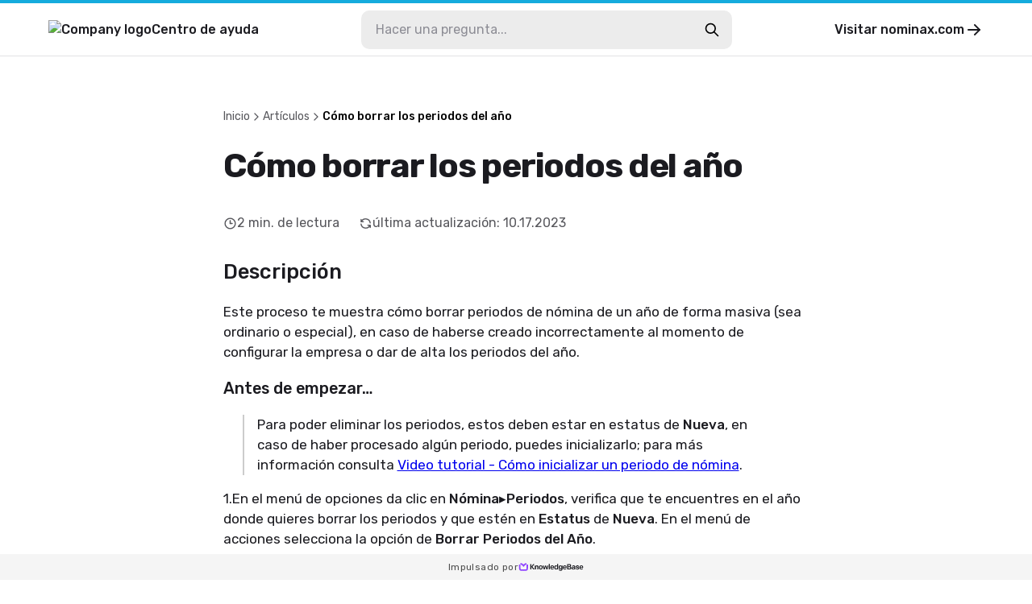

--- FILE ---
content_type: text/html
request_url: https://nominax.kb.help/como-borrar-los-periodos-del-ano/
body_size: 21354
content:
<!DOCTYPE html><html lang="es"><head><meta charSet="utf-8"/><meta name="viewport" content="width=device-width"/><link rel="icon" href="https://static.knowledgebase.ai/upload/9833940/c4bf5e4f47-a82463308b9184bee78a.jpeg" sizes="any"/><meta property="og:image" content="https://static.knowledgebase.ai/upload/9833940/e68837997c-d979ea6820e094c64434.jpeg"/><title>Cómo borrar los periodos del año | Nominax Centro de ayuda</title><meta name="description" content="Nominax Centro de ayuda: Cómo borrar los periodos del año"/><meta property="og:title" content="Cómo borrar los periodos del año | Nominax Centro de ayuda"/><meta property="og:type" content="website"/><meta property="og:url" content="https://aprendo.nominax.com/como-borrar-los-periodos-del-ano/"/><link rel="canonical" href="https://aprendo.nominax.com/como-borrar-los-periodos-del-ano/"/><meta name="robots" content="noindex"/><meta name="next-head-count" content="11"/><link rel="preconnect" href="https://fonts.googleapis.com"/><link rel="preconnect" href="https://fonts.gstatic.com" crossorigin="anonymous"/><link rel="preconnect" href="https://fonts.gstatic.com" crossorigin /><noscript data-n-css=""></noscript><script defer="" nomodule="" src="/_next/static/chunks/polyfills-78c92fac7aa8fdd8.js"></script><script src="/_next/static/chunks/webpack-880e48e2fc817058.js" defer=""></script><script src="/_next/static/chunks/framework-efd18f4d51f604cf.js" defer=""></script><script src="/_next/static/chunks/main-381489ec99e77ce6.js" defer=""></script><script src="/_next/static/chunks/pages/_app-322e7924f7fb0351.js" defer=""></script><script src="/_next/static/chunks/pages/%5BcontentSlug%5D-8e2fc17d40359c22.js" defer=""></script><script src="/_next/static/vGEJ47pC50li1PRYiHA1v/_buildManifest.js" defer=""></script><script src="/_next/static/vGEJ47pC50li1PRYiHA1v/_ssgManifest.js" defer=""></script><style data-styled="" data-styled-version="6.0.7">.gYARPx{flex-shrink:0;}/*!sc*/
data-styled.g2[id="sc-grXZZQ"]{content:"gYARPx,"}/*!sc*/
.dcDPhj{color:var(--color-link-primary);font-weight:500;font-size:18px;text-decoration:none;transition-duration:0.2s;}/*!sc*/
.dcDPhj:hover{color:var(--color-link-hover);text-decoration:underline;}/*!sc*/
data-styled.g3[id="sc-dkjKgF"]{content:"dcDPhj,"}/*!sc*/
.fZAEYx{position:relative;padding:10px 24px;background:transparent;border-radius:8px;border:1px solid var(--color-border-tertiary);cursor:pointer;transition-duration:0.2s;font-weight:500;font-size:18px;line-height:1.3;display:inline-flex;justify-content:center;align-items:center;gap:8px;color:var(--color-button-primary-text);background:var(--color-button-primary);}/*!sc*/
.fZAEYx:hover{background:var(--color-button-primary-hover);color:var(--color-button-primary-text-hover);text-decoration:none;}/*!sc*/
.fZAEYx:disabled{cursor:not-allowed;color:var(--color-button-primary-text);background:transparent;opacity:0.5;}/*!sc*/
@container (max-width: 540px){.fZAEYx{font-size:15px;}}/*!sc*/
data-styled.g5[id="sc-eDnVMP"]{content:"fZAEYx,"}/*!sc*/
.itagjd{display:inline-flex;}/*!sc*/
data-styled.g6[id="sc-jSwlEQ"]{content:"itagjd,"}/*!sc*/
.llQHzx{visibility:visible;display:flex;align-items:center;gap:6px;}/*!sc*/
data-styled.g7[id="sc-gKHVLF"]{content:"llQHzx,"}/*!sc*/
.qXwJR{display:flex;align-items:center;gap:8px;margin:3px;margin-left:0;font-size:16px;line-height:1.8;padding:12px;transition:all 0.2s ease-in-out;border:0;background:transparent;}/*!sc*/
.qXwJR:hover{color:#15abdd;opacity:0.7;background:transparent;}/*!sc*/
.qXwJR:disabled{border:none;opacity:0.6;}/*!sc*/
data-styled.g20[id="sc-fEyylQ"]{content:"qXwJR,"}/*!sc*/
.cxGKqD{display:flex;border-radius:10px;width:100%;height:48px;background:var(--color-bg-primary);}/*!sc*/
data-styled.g23[id="sc-dIEoRj"]{content:"cxGKqD,"}/*!sc*/
.gveZHv{flex-grow:1;min-width:0;margin:0 18px;margin-right:0;padding:0;border:none;font-size:16px;font-weight:400;color:var(--color-text-secondary);background:transparent;}/*!sc*/
.gveZHv::placeholder{color:var(--color-text-quaternary);}/*!sc*/
.gveZHv:focus{outline:none;}/*!sc*/
.gveZHv:disabled{cursor:not-allowed;color:var(--color-text-disabled);background:transparent;}/*!sc*/
data-styled.g24[id="sc-hHvkSs"]{content:"gveZHv,"}/*!sc*/
.gifYOL{font-size:14px;font-weight:400;color:var(--color-text-muted);}/*!sc*/
.gifYOL:last-child{color:var(--color-text-primary-darker);pointer-events:none;}/*!sc*/
.BQmWe{font-size:14px;font-weight:500;color:var(--color-text-muted);}/*!sc*/
.BQmWe:last-child{color:var(--color-text-primary-darker);pointer-events:none;}/*!sc*/
data-styled.g28[id="sc-bBbNsw"]{content:"gifYOL,BQmWe,"}/*!sc*/
.eAMTft{display:flex;align-items:center;gap:12px;color:var(--color-text-muted);white-space:nowrap;overflow:auto;padding-right:20px;-webkit-mask-image:linear-gradient(to right, black 90%, transparent 100%);}/*!sc*/
.eAMTft a:hover{color:var(--color-text-primary-darker);text-decoration:none;}/*!sc*/
@container (max-width: 540px){.eAMTft{gap:8px;}}/*!sc*/
data-styled.g29[id="sc-ivDvhZ"]{content:"eAMTft,"}/*!sc*/
.hghzLS{width:100%;height:32px;position:fixed;bottom:0;left:0;display:flex;justify-content:center;align-items:center;gap:8px;background:var(--color-bg-secondary);}/*!sc*/
data-styled.g78[id="sc-bTLJel"]{content:"hghzLS,"}/*!sc*/
.jBQPtA{color:var(--color-text-light);font-size:12px;letter-spacing:0.4px;font-weight:400;display:flex;align-items:center;gap:4px;height:100%;padding:0 20px;}/*!sc*/
.jBQPtA:hover{text-decoration:none;color:var(--color-text-quaternary);}/*!sc*/
data-styled.g79[id="sc-kIuKII"]{content:"jBQPtA,"}/*!sc*/
:root{--color-text-primary:#1b1b20;--color-text-primary-darker:#000000;--color-text-primary-lighter:#ffffff;--color-text-header:var(--color-text-primary);--color-text-feedback:#111111;--color-text-hover:var(--color-text-primary);--color-text-hover-alternate:#424d57;--color-text-secondary:#131317;--color-text-tertiary:#62626d;--color-text-quaternary:#8d8d95;--color-text-disabled:#595959;--color-text-muted:#57575c;--color-text-light:#4f4f4f;--color-text-figcaption:#999;--color-bg-primary:#ffffff;--color-bg-secondary:#f5f5f5;--color-bg-quaternary:#ececec;--color-bg-hover:#f6f6f7;--color-border-primary:#e2e2e4;--color-border-secondary:#cdcdcf;--color-border-tertiary:#c9c9cd;--color-border-muted:#ccc;--color-border-error:#ae0003;--color-border-image:#dde2e6;--color-error:#ae0003;--color-search-primary:#9146FF;--color-link-primary:#06f;--color-link-hover:#0059e1;--color-code-bg:#e8e8e8;--color-shadow-primary:rgba(19, 19, 23, 0.4);--color-shadow-secondary:rgba(19, 19, 23, 0.25);--color-shadow-tertiary:rgba(19, 19, 23, 0.14);--color-shadow-overlay:rgba(19, 19, 23, 0.7);--color-shadow-darkening:rgba(0, 0, 0, 0.2);--color-shadow-card:rgba(0, 0, 0, 0.1);--color-loader-primary:#1b1b20;--color-loader-secondary:#b9b9b9;--color-loader-skeleton:rgba(165, 165, 165, 0.1);--color-loader-skeleton-active:rgba(165, 165, 165, 0.3);--color-icon-primary:#1B1B20;--color-icon-accent:var(--color-primary-light);--color-border-loading:#a2a2a2;--color-button-primary:var(--color-bg-primary);--color-button-primary-hover:var(--color-text-primary);--color-button-primary-text:var(--color-text-primary-darker);--color-button-primary-text-hover:var(--color-text-primary-lighter);--color-button-border-loading:var(--color-border-loading);--color-button-with-light:#eee;--color-password-modal-bg:var(--color-link-hover);--color-password-modal-border:var(--color-link-hover);--color-password-modal-text:white;}/*!sc*/
body{margin:0;padding:0;}/*!sc*/
@media (max-width: 540px){body:has(#search-results){overflow:hidden;}}/*!sc*/
data-styled.g86[id="sc-global-fegfFg1"]{content:"sc-global-fegfFg1,"}/*!sc*/
:root body{background:#ffffff;}/*!sc*/
:root h1,:root h2,:root h3,:root h4,:root h5{font-family:inherit;}/*!sc*/
data-styled.g87[id="sc-global-ijKNhA1"]{content:"sc-global-ijKNhA1,"}/*!sc*/
.crfEfA{display:flex;justify-content:center;width:100%;flex:1;scroll-margin:16px;}/*!sc*/
data-styled.g98[id="sc-fHKCsJ"]{content:"crfEfA,"}/*!sc*/
.fKDQsI{background:var(--color-bg-quaternary);}/*!sc*/
data-styled.g99[id="sc-dujzCk"]{content:"fKDQsI,"}/*!sc*/
.bAwYeD{padding:64px 20px;margin-bottom:20px;width:100%;border-radius:5px;background:var(--color-bg-secondary);display:flex;flex-direction:column;align-items:center;gap:36px;}/*!sc*/
@container (max-width: 540px){.bAwYeD{gap:20px;padding:30px;}}/*!sc*/
data-styled.g110[id="sc-jGFknz"]{content:"bAwYeD,"}/*!sc*/
.ckqXSt{color:var(--color-text-primary-darker);text-align:center;font-size:24px;letter-spacing:-0.03em;font-weight:500;line-height:1.4;}/*!sc*/
@container (max-width: 540px){.ckqXSt{font-size:18px;}}/*!sc*/
data-styled.g111[id="sc-bPNYWC"]{content:"ckqXSt,"}/*!sc*/
.eJNqmy{display:flex;justify-content:center;flex-wrap:wrap;gap:24px;}/*!sc*/
@container (max-width: 540px){.eJNqmy{gap:16px;}.eJNqmy button{padding:6px 14px;font-size:14px;}.eJNqmy button svg{width:20px;height:20px;}}/*!sc*/
data-styled.g112[id="sc-fWYGfq"]{content:"eJNqmy,"}/*!sc*/
.hJSnNz{color:var(--color-text-primary);padding:64px 0;font-size:30px;word-break:break-word;width:727px;max-width:727px;margin:0 auto;}/*!sc*/
@container (max-width: 1024px){.hJSnNz{padding-top:20px;max-width:100%;}}/*!sc*/
@container (max-width: 1024px){.hJSnNz{padding-bottom:36px;}}/*!sc*/
data-styled.g113[id="sc-Fiojb"]{content:"hJSnNz,"}/*!sc*/
.gvDTgH{flex:1;}/*!sc*/
data-styled.g114[id="sc-jWoQCg"]{content:"gvDTgH,"}/*!sc*/
.eZzbZs{background:var(--color-text-header);-webkit-text-fill-color:transparent;-webkit-background-clip:text;margin:24px 0 32px;font-size:42px;line-height:1.3em;letter-spacing:-0.03em;font-weight:600;}/*!sc*/
@container (max-width: 1024px){.eZzbZs{font-size:34px;}}/*!sc*/
@container (max-width: 540px){.eZzbZs{font-size:22px;}}/*!sc*/
data-styled.g115[id="sc-eEyyFR"]{content:"eZzbZs,"}/*!sc*/
.jiTeER{display:flex;flex-wrap:wrap;margin-bottom:32px;}/*!sc*/
.jiTeER >:not(:last-child){padding-right:24px;}/*!sc*/
data-styled.g116[id="sc-fnhmGq"]{content:"jiTeER,"}/*!sc*/
.eJaKKN{display:flex;align-items:center;gap:4px;}/*!sc*/
@container (max-width: 540px){.eJaKKN svg{width:15px;height:15px;}}/*!sc*/
data-styled.g117[id="sc-lkMEiX"]{content:"eJaKKN,"}/*!sc*/
.gtXFko{color:var(--color-text-muted);font-size:16px;font-weight:400;white-space:nowrap;}/*!sc*/
@container (max-width: 1024px){.gtXFko{font-size:15px;}}/*!sc*/
@container (max-width: 540px){.gtXFko{font-size:13px;}}/*!sc*/
data-styled.g118[id="sc-jmxxdg"]{content:"gtXFko,"}/*!sc*/
.csJdHj{flex-shrink:0;}/*!sc*/
data-styled.g119[id="sc-dUHfgR"]{content:"csJdHj,"}/*!sc*/
.gKiLgh{flex-shrink:0;}/*!sc*/
data-styled.g120[id="sc-htehxa"]{content:"gKiLgh,"}/*!sc*/
.cafNvE{width:100%;font-size:17px;font-weight:400;}/*!sc*/
.cafNvE h1,.cafNvE h2,.cafNvE h3,.cafNvE h4,.cafNvE h5,.cafNvE h6{font-weight:500;line-height:1.3em;}/*!sc*/
.cafNvE strong,.cafNvE b{font-weight:500;}/*!sc*/
.cafNvE iframe{width:100%;height:auto;aspect-ratio:16/9;}/*!sc*/
.cafNvE img{max-width:100%;height:auto;border:1px solid var(--color-border-image);padding:4px;box-sizing:border-box;border-radius:2px;}/*!sc*/
.cafNvE table{max-width:100%;border-collapse:collapse;}/*!sc*/
.cafNvE li{margin-bottom:3px;}/*!sc*/
.cafNvE code:not([class*="language-"]){background-color:var(--color-code-bg);border-radius:3px;padding:0.1rem 0.2rem;font-family:Consolas,Monaco,"Andale Mono","Ubuntu Mono",monospace;font-weight:400;font-size:16px;}/*!sc*/
.cafNvE p code{font-size:16px;}/*!sc*/
.cafNvE pre[class*="language-"]{font-size:16px;border-radius:4px;}/*!sc*/
.cafNvE pre[class*="language-"] *{font-family:Consolas,Monaco,"Andale Mono","Ubuntu Mono",monospace;}/*!sc*/
.cafNvE details.mce-accordion{padding:8px;border-radius:4px;border:1px solid transparent;transition:border 0.3s ease-in-out;}/*!sc*/
.cafNvE details.mce-accordion summary{cursor:pointer;}/*!sc*/
.cafNvE details.mce-accordion[open]{border-color:var(--color-border-primary);padding-bottom:0;}/*!sc*/
.cafNvE details.mce-accordion:hover{border-color:var(--color-border-primary);}/*!sc*/
.cafNvE details.mce-accordion summary::marker{content:none;}/*!sc*/
.cafNvE details.mce-accordion summary::before{display:inline-block;content:"▶️";margin-right:6px;transition:transform 0.2s ease-in-out;}/*!sc*/
.cafNvE details.mce-accordion[open] summary::before{transform:rotate(90deg);}/*!sc*/
.cafNvE details.mce-accordion p{padding-left:18px;}/*!sc*/
.cafNvE figure{display:table;margin:1rem auto;}/*!sc*/
.cafNvE figure figcaption{color:var(--color-text-figcaption);display:block;margin-top:0.25rem;text-align:center;}/*!sc*/
.cafNvE hr{border-color:var(--color-border-muted);border-style:solid;border-width:1px 0 0 0;}/*!sc*/
.cafNvE table:not([cellpadding]) th,.cafNvE table:not([cellpadding]) td{padding:0.4rem;}/*!sc*/
.cafNvE table[border]:not([border="0"]):not([style*="border-width"]) th,.cafNvE table[border]:not([border="0"]):not([style*="border-width"]) td{border-width:1px;}/*!sc*/
.cafNvE table[border]:not([border="0"]):not([style*="border-style"]) th,.cafNvE table[border]:not([border="0"]):not([style*="border-style"]) td{border-style:solid;}/*!sc*/
.cafNvE table[border]:not([border="0"]):not([style*="border-color"]) th,.cafNvE table[border]:not([border="0"]):not([style*="border-color"]) td{border-color:var(--color-border-muted);}/*!sc*/
.cafNvE blockquote{border-left:2px solid var(--color-border-muted);margin-left:1.5rem;padding-left:1rem;}/*!sc*/
@container (max-width: 540px){.cafNvE{font-size:15px;}.cafNvE ul{padding-left:20px;}}/*!sc*/
data-styled.g121[id="sc-cbnPAL"]{content:"cafNvE,"}/*!sc*/
.bIfzIU{height:70px;border-bottom:1px solid var(--color-border-primary);border-top:4px solid #15abdd;}/*!sc*/
@container (max-width: 540px){.bIfzIU{border-top:0;height:auto;}}/*!sc*/
data-styled.g122[id="sc-hjbpFB"]{content:"bIfzIU,"}/*!sc*/
.jnoPEB{max-width:1440px;width:100%;height:100%;margin:0 auto;padding:0 60px;display:flex;align-items:center;justify-content:space-between;position:relative;}/*!sc*/
@container (max-width: 1024px){.jnoPEB{padding:0 32px;}}/*!sc*/
@container (max-width: 540px){.jnoPEB{flex-direction:column;align-items:flex-start;gap:16px;padding:20px;}}/*!sc*/
data-styled.g124[id="sc-fWzlon"]{content:"jnoPEB,"}/*!sc*/
.loNOte{display:flex;align-items:center;gap:16px;color:var(--color-text-primary);font-size:16px;font-weight:500;}/*!sc*/
.loNOte:hover{color:var(--color-text-primary);text-decoration:none;}/*!sc*/
data-styled.g125[id="sc-fHIGvW"]{content:"loNOte,"}/*!sc*/
.fiEEOb{max-height:30px;height:100%;}/*!sc*/
@container (max-width: 540px){.fiEEOb{max-height:24px;max-width:50%;}}/*!sc*/
data-styled.g126[id="sc-gzjWgB"]{content:"fiEEOb,"}/*!sc*/
.khSYrT{transition:transform 0.3s ease-in-out;}/*!sc*/
data-styled.g128[id="sc-fmHRPn"]{content:"khSYrT,"}/*!sc*/
.fAFNrV{display:flex;align-items:center;gap:4px;color:var(--color-text-primary);font-size:16px;font-weight:500;transition:opacity 0.2s ease-in-out;}/*!sc*/
.fAFNrV:hover{color:var(--color-text-primary);text-decoration:none;opacity:0.8;}/*!sc*/
.fAFNrV:hover .sc-fmHRPn{transform:scaleY(0.9) translateX(2px);}/*!sc*/
@container (max-width: 1024px){.fAFNrV{display:none;}}/*!sc*/
data-styled.g129[id="sc-eXRmWW"]{content:"fAFNrV,"}/*!sc*/
.epnZjd{position:relative;display:flex;flex:2;flex-direction:row-reverse;align-items:center;width:100%;max-width:500px;padding:0 20px;}/*!sc*/
@container (max-width: 1024px){.epnZjd{padding-right:0;}.epnZjd:has(input:checked){width:100%;height:100%;max-width:100%;background:var(--color-bg-primary);}}/*!sc*/
@container (max-width: 540px){.epnZjd{width:100%;padding:0;display:flex;}}/*!sc*/
data-styled.g130[id="sc-iFgQXl"]{content:"epnZjd,"}/*!sc*/
.frZNLY{container-type:inline-size;background:var(--color-bg-primary);min-height:100vh;}/*!sc*/
data-styled.g131[id="sc-iqqmeU"]{content:"frZNLY,"}/*!sc*/
.jeJczw{display:flex;flex-direction:column;width:100%;max-width:1180px;padding:0 30px;margin:0 auto;margin-bottom:40px;}/*!sc*/
@container (max-width: 540px){.jeJczw{padding:0 20px;}}/*!sc*/
data-styled.g132[id="sc-eVAmPc"]{content:"jeJczw,"}/*!sc*/
.llmkhf{line-height:1.5;}/*!sc*/
.llmkhf *{font-family:"","Rubik",-apple-system,"system-ui","Segoe UI","Helvetica Neue",Arial,sans-serif;box-sizing:border-box;-webkit-font-smoothing:antialiased;}/*!sc*/
data-styled.g139[id="sc-iJABxv"]{content:"llmkhf,"}/*!sc*/
</style><style data-href="https://fonts.googleapis.com/css2?family=Rubik:wght@300;400;500;700&display=swap">@font-face{font-family:'Rubik';font-style:normal;font-weight:300;font-display:swap;src:url(https://fonts.gstatic.com/l/font?kit=iJWZBXyIfDnIV5PNhY1KTN7Z-Yh-WYi1Uw&skey=cee854e66788286d&v=v31) format('woff')}@font-face{font-family:'Rubik';font-style:normal;font-weight:400;font-display:swap;src:url(https://fonts.gstatic.com/l/font?kit=iJWZBXyIfDnIV5PNhY1KTN7Z-Yh-B4i1Uw&skey=cee854e66788286d&v=v31) format('woff')}@font-face{font-family:'Rubik';font-style:normal;font-weight:500;font-display:swap;src:url(https://fonts.gstatic.com/l/font?kit=iJWZBXyIfDnIV5PNhY1KTN7Z-Yh-NYi1Uw&skey=cee854e66788286d&v=v31) format('woff')}@font-face{font-family:'Rubik';font-style:normal;font-weight:700;font-display:swap;src:url(https://fonts.gstatic.com/l/font?kit=iJWZBXyIfDnIV5PNhY1KTN7Z-Yh-4I-1Uw&skey=cee854e66788286d&v=v31) format('woff')}@font-face{font-family:'Rubik';font-style:normal;font-weight:300;font-display:swap;src:url(https://fonts.gstatic.com/s/rubik/v31/iJWKBXyIfDnIV7nErXyw023e1Ik.woff2) format('woff2');unicode-range:U+0600-06FF,U+0750-077F,U+0870-088E,U+0890-0891,U+0897-08E1,U+08E3-08FF,U+200C-200E,U+2010-2011,U+204F,U+2E41,U+FB50-FDFF,U+FE70-FE74,U+FE76-FEFC,U+102E0-102FB,U+10E60-10E7E,U+10EC2-10EC4,U+10EFC-10EFF,U+1EE00-1EE03,U+1EE05-1EE1F,U+1EE21-1EE22,U+1EE24,U+1EE27,U+1EE29-1EE32,U+1EE34-1EE37,U+1EE39,U+1EE3B,U+1EE42,U+1EE47,U+1EE49,U+1EE4B,U+1EE4D-1EE4F,U+1EE51-1EE52,U+1EE54,U+1EE57,U+1EE59,U+1EE5B,U+1EE5D,U+1EE5F,U+1EE61-1EE62,U+1EE64,U+1EE67-1EE6A,U+1EE6C-1EE72,U+1EE74-1EE77,U+1EE79-1EE7C,U+1EE7E,U+1EE80-1EE89,U+1EE8B-1EE9B,U+1EEA1-1EEA3,U+1EEA5-1EEA9,U+1EEAB-1EEBB,U+1EEF0-1EEF1}@font-face{font-family:'Rubik';font-style:normal;font-weight:300;font-display:swap;src:url(https://fonts.gstatic.com/s/rubik/v31/iJWKBXyIfDnIV7nMrXyw023e1Ik.woff2) format('woff2');unicode-range:U+0460-052F,U+1C80-1C8A,U+20B4,U+2DE0-2DFF,U+A640-A69F,U+FE2E-FE2F}@font-face{font-family:'Rubik';font-style:normal;font-weight:300;font-display:swap;src:url(https://fonts.gstatic.com/s/rubik/v31/iJWKBXyIfDnIV7nFrXyw023e1Ik.woff2) format('woff2');unicode-range:U+0301,U+0400-045F,U+0490-0491,U+04B0-04B1,U+2116}@font-face{font-family:'Rubik';font-style:normal;font-weight:300;font-display:swap;src:url(https://fonts.gstatic.com/s/rubik/v31/iJWKBXyIfDnIV7nDrXyw023e1Ik.woff2) format('woff2');unicode-range:U+0307-0308,U+0590-05FF,U+200C-2010,U+20AA,U+25CC,U+FB1D-FB4F}@font-face{font-family:'Rubik';font-style:normal;font-weight:300;font-display:swap;src:url(https://fonts.gstatic.com/s/rubik/v31/iJWKBXyIfDnIV7nPrXyw023e1Ik.woff2) format('woff2');unicode-range:U+0100-02BA,U+02BD-02C5,U+02C7-02CC,U+02CE-02D7,U+02DD-02FF,U+0304,U+0308,U+0329,U+1D00-1DBF,U+1E00-1E9F,U+1EF2-1EFF,U+2020,U+20A0-20AB,U+20AD-20C0,U+2113,U+2C60-2C7F,U+A720-A7FF}@font-face{font-family:'Rubik';font-style:normal;font-weight:300;font-display:swap;src:url(https://fonts.gstatic.com/s/rubik/v31/iJWKBXyIfDnIV7nBrXyw023e.woff2) format('woff2');unicode-range:U+0000-00FF,U+0131,U+0152-0153,U+02BB-02BC,U+02C6,U+02DA,U+02DC,U+0304,U+0308,U+0329,U+2000-206F,U+20AC,U+2122,U+2191,U+2193,U+2212,U+2215,U+FEFF,U+FFFD}@font-face{font-family:'Rubik';font-style:normal;font-weight:400;font-display:swap;src:url(https://fonts.gstatic.com/s/rubik/v31/iJWKBXyIfDnIV7nErXyw023e1Ik.woff2) format('woff2');unicode-range:U+0600-06FF,U+0750-077F,U+0870-088E,U+0890-0891,U+0897-08E1,U+08E3-08FF,U+200C-200E,U+2010-2011,U+204F,U+2E41,U+FB50-FDFF,U+FE70-FE74,U+FE76-FEFC,U+102E0-102FB,U+10E60-10E7E,U+10EC2-10EC4,U+10EFC-10EFF,U+1EE00-1EE03,U+1EE05-1EE1F,U+1EE21-1EE22,U+1EE24,U+1EE27,U+1EE29-1EE32,U+1EE34-1EE37,U+1EE39,U+1EE3B,U+1EE42,U+1EE47,U+1EE49,U+1EE4B,U+1EE4D-1EE4F,U+1EE51-1EE52,U+1EE54,U+1EE57,U+1EE59,U+1EE5B,U+1EE5D,U+1EE5F,U+1EE61-1EE62,U+1EE64,U+1EE67-1EE6A,U+1EE6C-1EE72,U+1EE74-1EE77,U+1EE79-1EE7C,U+1EE7E,U+1EE80-1EE89,U+1EE8B-1EE9B,U+1EEA1-1EEA3,U+1EEA5-1EEA9,U+1EEAB-1EEBB,U+1EEF0-1EEF1}@font-face{font-family:'Rubik';font-style:normal;font-weight:400;font-display:swap;src:url(https://fonts.gstatic.com/s/rubik/v31/iJWKBXyIfDnIV7nMrXyw023e1Ik.woff2) format('woff2');unicode-range:U+0460-052F,U+1C80-1C8A,U+20B4,U+2DE0-2DFF,U+A640-A69F,U+FE2E-FE2F}@font-face{font-family:'Rubik';font-style:normal;font-weight:400;font-display:swap;src:url(https://fonts.gstatic.com/s/rubik/v31/iJWKBXyIfDnIV7nFrXyw023e1Ik.woff2) format('woff2');unicode-range:U+0301,U+0400-045F,U+0490-0491,U+04B0-04B1,U+2116}@font-face{font-family:'Rubik';font-style:normal;font-weight:400;font-display:swap;src:url(https://fonts.gstatic.com/s/rubik/v31/iJWKBXyIfDnIV7nDrXyw023e1Ik.woff2) format('woff2');unicode-range:U+0307-0308,U+0590-05FF,U+200C-2010,U+20AA,U+25CC,U+FB1D-FB4F}@font-face{font-family:'Rubik';font-style:normal;font-weight:400;font-display:swap;src:url(https://fonts.gstatic.com/s/rubik/v31/iJWKBXyIfDnIV7nPrXyw023e1Ik.woff2) format('woff2');unicode-range:U+0100-02BA,U+02BD-02C5,U+02C7-02CC,U+02CE-02D7,U+02DD-02FF,U+0304,U+0308,U+0329,U+1D00-1DBF,U+1E00-1E9F,U+1EF2-1EFF,U+2020,U+20A0-20AB,U+20AD-20C0,U+2113,U+2C60-2C7F,U+A720-A7FF}@font-face{font-family:'Rubik';font-style:normal;font-weight:400;font-display:swap;src:url(https://fonts.gstatic.com/s/rubik/v31/iJWKBXyIfDnIV7nBrXyw023e.woff2) format('woff2');unicode-range:U+0000-00FF,U+0131,U+0152-0153,U+02BB-02BC,U+02C6,U+02DA,U+02DC,U+0304,U+0308,U+0329,U+2000-206F,U+20AC,U+2122,U+2191,U+2193,U+2212,U+2215,U+FEFF,U+FFFD}@font-face{font-family:'Rubik';font-style:normal;font-weight:500;font-display:swap;src:url(https://fonts.gstatic.com/s/rubik/v31/iJWKBXyIfDnIV7nErXyw023e1Ik.woff2) format('woff2');unicode-range:U+0600-06FF,U+0750-077F,U+0870-088E,U+0890-0891,U+0897-08E1,U+08E3-08FF,U+200C-200E,U+2010-2011,U+204F,U+2E41,U+FB50-FDFF,U+FE70-FE74,U+FE76-FEFC,U+102E0-102FB,U+10E60-10E7E,U+10EC2-10EC4,U+10EFC-10EFF,U+1EE00-1EE03,U+1EE05-1EE1F,U+1EE21-1EE22,U+1EE24,U+1EE27,U+1EE29-1EE32,U+1EE34-1EE37,U+1EE39,U+1EE3B,U+1EE42,U+1EE47,U+1EE49,U+1EE4B,U+1EE4D-1EE4F,U+1EE51-1EE52,U+1EE54,U+1EE57,U+1EE59,U+1EE5B,U+1EE5D,U+1EE5F,U+1EE61-1EE62,U+1EE64,U+1EE67-1EE6A,U+1EE6C-1EE72,U+1EE74-1EE77,U+1EE79-1EE7C,U+1EE7E,U+1EE80-1EE89,U+1EE8B-1EE9B,U+1EEA1-1EEA3,U+1EEA5-1EEA9,U+1EEAB-1EEBB,U+1EEF0-1EEF1}@font-face{font-family:'Rubik';font-style:normal;font-weight:500;font-display:swap;src:url(https://fonts.gstatic.com/s/rubik/v31/iJWKBXyIfDnIV7nMrXyw023e1Ik.woff2) format('woff2');unicode-range:U+0460-052F,U+1C80-1C8A,U+20B4,U+2DE0-2DFF,U+A640-A69F,U+FE2E-FE2F}@font-face{font-family:'Rubik';font-style:normal;font-weight:500;font-display:swap;src:url(https://fonts.gstatic.com/s/rubik/v31/iJWKBXyIfDnIV7nFrXyw023e1Ik.woff2) format('woff2');unicode-range:U+0301,U+0400-045F,U+0490-0491,U+04B0-04B1,U+2116}@font-face{font-family:'Rubik';font-style:normal;font-weight:500;font-display:swap;src:url(https://fonts.gstatic.com/s/rubik/v31/iJWKBXyIfDnIV7nDrXyw023e1Ik.woff2) format('woff2');unicode-range:U+0307-0308,U+0590-05FF,U+200C-2010,U+20AA,U+25CC,U+FB1D-FB4F}@font-face{font-family:'Rubik';font-style:normal;font-weight:500;font-display:swap;src:url(https://fonts.gstatic.com/s/rubik/v31/iJWKBXyIfDnIV7nPrXyw023e1Ik.woff2) format('woff2');unicode-range:U+0100-02BA,U+02BD-02C5,U+02C7-02CC,U+02CE-02D7,U+02DD-02FF,U+0304,U+0308,U+0329,U+1D00-1DBF,U+1E00-1E9F,U+1EF2-1EFF,U+2020,U+20A0-20AB,U+20AD-20C0,U+2113,U+2C60-2C7F,U+A720-A7FF}@font-face{font-family:'Rubik';font-style:normal;font-weight:500;font-display:swap;src:url(https://fonts.gstatic.com/s/rubik/v31/iJWKBXyIfDnIV7nBrXyw023e.woff2) format('woff2');unicode-range:U+0000-00FF,U+0131,U+0152-0153,U+02BB-02BC,U+02C6,U+02DA,U+02DC,U+0304,U+0308,U+0329,U+2000-206F,U+20AC,U+2122,U+2191,U+2193,U+2212,U+2215,U+FEFF,U+FFFD}@font-face{font-family:'Rubik';font-style:normal;font-weight:700;font-display:swap;src:url(https://fonts.gstatic.com/s/rubik/v31/iJWKBXyIfDnIV7nErXyw023e1Ik.woff2) format('woff2');unicode-range:U+0600-06FF,U+0750-077F,U+0870-088E,U+0890-0891,U+0897-08E1,U+08E3-08FF,U+200C-200E,U+2010-2011,U+204F,U+2E41,U+FB50-FDFF,U+FE70-FE74,U+FE76-FEFC,U+102E0-102FB,U+10E60-10E7E,U+10EC2-10EC4,U+10EFC-10EFF,U+1EE00-1EE03,U+1EE05-1EE1F,U+1EE21-1EE22,U+1EE24,U+1EE27,U+1EE29-1EE32,U+1EE34-1EE37,U+1EE39,U+1EE3B,U+1EE42,U+1EE47,U+1EE49,U+1EE4B,U+1EE4D-1EE4F,U+1EE51-1EE52,U+1EE54,U+1EE57,U+1EE59,U+1EE5B,U+1EE5D,U+1EE5F,U+1EE61-1EE62,U+1EE64,U+1EE67-1EE6A,U+1EE6C-1EE72,U+1EE74-1EE77,U+1EE79-1EE7C,U+1EE7E,U+1EE80-1EE89,U+1EE8B-1EE9B,U+1EEA1-1EEA3,U+1EEA5-1EEA9,U+1EEAB-1EEBB,U+1EEF0-1EEF1}@font-face{font-family:'Rubik';font-style:normal;font-weight:700;font-display:swap;src:url(https://fonts.gstatic.com/s/rubik/v31/iJWKBXyIfDnIV7nMrXyw023e1Ik.woff2) format('woff2');unicode-range:U+0460-052F,U+1C80-1C8A,U+20B4,U+2DE0-2DFF,U+A640-A69F,U+FE2E-FE2F}@font-face{font-family:'Rubik';font-style:normal;font-weight:700;font-display:swap;src:url(https://fonts.gstatic.com/s/rubik/v31/iJWKBXyIfDnIV7nFrXyw023e1Ik.woff2) format('woff2');unicode-range:U+0301,U+0400-045F,U+0490-0491,U+04B0-04B1,U+2116}@font-face{font-family:'Rubik';font-style:normal;font-weight:700;font-display:swap;src:url(https://fonts.gstatic.com/s/rubik/v31/iJWKBXyIfDnIV7nDrXyw023e1Ik.woff2) format('woff2');unicode-range:U+0307-0308,U+0590-05FF,U+200C-2010,U+20AA,U+25CC,U+FB1D-FB4F}@font-face{font-family:'Rubik';font-style:normal;font-weight:700;font-display:swap;src:url(https://fonts.gstatic.com/s/rubik/v31/iJWKBXyIfDnIV7nPrXyw023e1Ik.woff2) format('woff2');unicode-range:U+0100-02BA,U+02BD-02C5,U+02C7-02CC,U+02CE-02D7,U+02DD-02FF,U+0304,U+0308,U+0329,U+1D00-1DBF,U+1E00-1E9F,U+1EF2-1EFF,U+2020,U+20A0-20AB,U+20AD-20C0,U+2113,U+2C60-2C7F,U+A720-A7FF}@font-face{font-family:'Rubik';font-style:normal;font-weight:700;font-display:swap;src:url(https://fonts.gstatic.com/s/rubik/v31/iJWKBXyIfDnIV7nBrXyw023e.woff2) format('woff2');unicode-range:U+0000-00FF,U+0131,U+0152-0153,U+02BB-02BC,U+02C6,U+02DA,U+02DC,U+0304,U+0308,U+0329,U+2000-206F,U+20AC,U+2122,U+2191,U+2193,U+2212,U+2215,U+FEFF,U+FFFD}</style></head><body><div id="__next"><div class="sc-iJABxv llmkhf"><div class="sc-iqqmeU frZNLY"><div class="sc-hjbpFB bIfzIU"><header class="sc-fWzlon jnoPEB"><a class="sc-dkjKgF dcDPhj sc-fHIGvW loNOte" href="/"><img src="https://cdn.livechat-files.com/api/file/kb/file/9833940/301a63d5a9-7569983732fc1e2caa99.jpeg" alt="Company logo" class="sc-gzjWgB fiEEOb"/>Centro de ayuda</a><div class="sc-iFgQXl epnZjd"><form id="header-search" class="sc-fHKCsJ crfEfA"><div class="sc-dIEoRj cxGKqD sc-dujzCk fKDQsI"><input id="6002c537-edbb-48f4-b807-c8a1a55ef521" placeholder="Hacer una pregunta..." class="sc-hHvkSs gveZHv" value=""/><button type="submit" aria-label="search-button" class="sc-eDnVMP fZAEYx sc-fEyylQ qXwJR"><div class="sc-gKHVLF llQHzx"><svg xmlns="http://www.w3.org/2000/svg" width="20" height="20" viewBox="0 0 24 24" fill="none" stroke="currentColor" stroke-width="2" stroke-linecap="round" stroke-linejoin="round" class="tabler-icon tabler-icon-search"><path d="M10 10m-7 0a7 7 0 1 0 14 0a7 7 0 1 0 -14 0"></path><path d="M21 21l-6 -6"></path></svg></div></button></div></form></div><a target="_blank" class="sc-dkjKgF dcDPhj sc-eXRmWW fAFNrV" href="http://nominax.com">Visitar<!-- --> <!-- -->nominax.com<!-- --> <svg xmlns="http://www.w3.org/2000/svg" width="24" height="24" viewBox="0 0 24 24" fill="none" stroke="currentColor" stroke-width="2" stroke-linecap="round" stroke-linejoin="round" class="sc-fmHRPn khSYrT"><path d="M5 12l14 0"></path><path d="M13 18l6 -6"></path><path d="M13 6l6 6"></path></svg></a></header></div><div class="sc-eVAmPc jeJczw"><div class="sc-Fiojb hJSnNz"><main class="sc-jWoQCg gvDTgH"><nav class="sc-ivDvhZ eAMTft"><a class="sc-dkjKgF dcDPhj sc-bBbNsw gifYOL" href="/">Inicio</a><svg xmlns="http://www.w3.org/2000/svg" width="16" height="16" viewBox="0 0 24 24" fill="none" stroke="currentColor" stroke-width="2" stroke-linecap="round" stroke-linejoin="round" class="sc-grXZZQ gYARPx"><path d="M9 6l6 6l-6 6"></path></svg><a class="sc-dkjKgF dcDPhj sc-bBbNsw gifYOL" href="/articulos/">Artículos</a><svg xmlns="http://www.w3.org/2000/svg" width="16" height="16" viewBox="0 0 24 24" fill="none" stroke="currentColor" stroke-width="2" stroke-linecap="round" stroke-linejoin="round" class="sc-grXZZQ gYARPx"><path d="M9 6l6 6l-6 6"></path></svg><span class="sc-bBbNsw BQmWe">Cómo borrar los periodos del año</span></nav><h1 class="sc-eEyyFR eZzbZs">Cómo borrar los periodos del año</h1><div class="sc-fnhmGq jiTeER"><span class="sc-lkMEiX eJaKKN"><svg xmlns="http://www.w3.org/2000/svg" width="17" height="17" viewBox="0 0 24 24" fill="none" stroke="var(--color-text-muted)" stroke-width="2" stroke-linecap="round" stroke-linejoin="round" class="sc-dUHfgR csJdHj"><path d="M12 12m-9 0a9 9 0 1 0 18 0a9 9 0 1 0 -18 0"></path><path d="M12 12h3.5"></path><path d="M12 7v5"></path></svg><span class="sc-jmxxdg gtXFko">2<!-- --> <!-- -->min. de lectura</span></span><span class="sc-lkMEiX eJaKKN"><svg xmlns="http://www.w3.org/2000/svg" width="17" height="17" viewBox="0 0 24 24" fill="none" stroke="var(--color-text-muted)" stroke-width="2" stroke-linecap="round" stroke-linejoin="round" class="sc-htehxa gKiLgh"><path d="M20 11a8.1 8.1 0 0 0 -15.5 -2m-.5 -4v4h4"></path><path d="M4 13a8.1 8.1 0 0 0 15.5 2m.5 4v-4h-4"></path></svg><span class="sc-jmxxdg gtXFko">última actualización<!-- -->: <!-- -->10.17.2023</span></span></div><article class="sc-cbnPAL cafNvE"><h2>Descripción</h2>
<p>Este proceso te muestra cómo borrar periodos de nómina de un año de forma masiva (sea ordinario o especial), en caso de haberse creado incorrectamente al momento de configurar la empresa o dar de alta los periodos del año.&nbsp;&nbsp;&nbsp;</p>
<h3><strong>Antes de empezar…</strong></h3>
<blockquote>Para poder eliminar los periodos, estos deben estar en estatus de <strong>Nueva</strong>, en caso de haber procesado algún periodo, puedes inicializarlo; para más información consulta <a href="https://aprendo.nominax.com/videos/video-tutorial-como-inicializar-un-periodo-de-nomina/">Video tutorial - Cómo inicializar un periodo de nómina</a>.</blockquote>
<p style="text-align:start;">1.En el menú de opciones da clic en  <strong>Nómina▸Periodos</strong>, verifica que te encuentres en el año donde quieres borrar los periodos y que estén en <strong>Estatus </strong>de <strong>Nueva</strong>. En el menú de acciones selecciona la opción de <strong>Borrar Periodos del Año</strong>.&nbsp;</p>
<img style="float:none;height: undefined;width: undefined" alt="undefined" src="https://cdn.livechat-static.com/api/file/kb/file/9833940/e2811fc017-d223fe351d7b982eae05.png">
<p>2.Aparecerá la ventana que te pedirá confirmar el proceso. Da clic en <strong>Aceptar </strong>para borrar los periodos.</p>
<img style="float:none;height: undefined;width: undefined" alt="undefined" src="https://cdn.livechat-static.com/api/file/kb/file/9833940/7fecf5666e-410e40670514364ef44c.png">
<p>3.Los periodos en estatus de <strong>Nueva </strong>del ejercicio serán eliminados.&nbsp;&nbsp;</p>
<img style="float:none;height: undefined;width: undefined" alt="undefined" src="https://cdn.livechat-static.com/api/file/kb/file/9833940/84350a0218-be9bcc66c0d73aae9cd7.png">
<p><strong>Información adicional  </strong></p>
<blockquote>Una vez eliminados los periodos puedes generarlos nuevamente, para más información consulta el <a href="https://aprendo.nominax.com/videos/video-como-crear-periodos-del-ano/"><ins>Video - Cómo crear periodos del año</ins></a>.&nbsp;&nbsp;</blockquote>
<blockquote style="margin-left:0cm;">También puedes eliminar todos los periodos desde el menú de acciones del navegador de nómina, da clic en <strong>Borrar Periodos del Año</strong>.&nbsp;&nbsp;&nbsp;</blockquote>
<h3><strong>Posibles errores</strong></h3>
<blockquote>Para <strong>Agregar, Modificar o Borrar Excepciones de Días y Horas</strong> el periodo no debe de estar <strong>Afectada total</strong>, desafecta la nómina o puedes consultar el artículo ¿<a href="https://nominax.kb.help/pregunta-como-desafecto-una-nomina/">Cómo desafecto una nómina</a>? para seguir los pasos, de lo contrario se mostrará el siguiente error:&nbsp;&nbsp;</blockquote>
<img style="float:none;height: undefined;width: undefined" alt="undefined" src="https://cdn.livechat-static.com/api/file/kb/file/9833940/25da376470-fc1703eeffe0f813380b.png">
<p>Prohibida la reproducción total y/o parcial de la presente obra protegida conforme a la Ley Federal del Derecho de Autor en México y Convenio de Berna internacionalmente. Derechos Reservados. ©. Copyrights. Propiedad de TRESS SOPORTE Y CONSULTORIA, S.C., con domicilio en Carretera al Aeropuerto 1900 int. M2 Piso 3, Col. Centro Comercial Otay, CP 22425, Tijuana, BC, México.&nbsp;&nbsp;&nbsp;</p>
</article></main></div><div class="sc-jGFknz bAwYeD"><span class="sc-bPNYWC ckqXSt">¿Te ha sido útil este artículo?</span><div class="sc-fWYGfq eJNqmy"><button class="sc-eDnVMP fZAEYx"><div class="sc-gKHVLF llQHzx"><div class="sc-jSwlEQ itagjd"><svg xmlns="http://www.w3.org/2000/svg" width="24" height="24" viewBox="0 0 24 24" fill="none" stroke="currentColor" stroke-width="2" stroke-linecap="round" stroke-linejoin="round" class="tabler-icon tabler-icon-thumb-up-filled"><path d="M13 3a3 3 0 0 1 2.995 2.824l.005 .176v4h2a3 3 0 0 1 2.98 2.65l.015 .174l.005 .176l-.02 .196l-1.006 5.032c-.381 1.626 -1.502 2.796 -2.81 2.78l-.164 -.008h-8a1 1 0 0 1 -.993 -.883l-.007 -.117l.001 -9.536a1 1 0 0 1 .5 -.865a2.998 2.998 0 0 0 1.492 -2.397l.007 -.202v-1a3 3 0 0 1 3 -3z" fill="currentColor" stroke-width="0"></path><path d="M5 10a1 1 0 0 1 .993 .883l.007 .117v9a1 1 0 0 1 -.883 .993l-.117 .007h-1a2 2 0 0 1 -1.995 -1.85l-.005 -.15v-7a2 2 0 0 1 1.85 -1.995l.15 -.005h1z" fill="currentColor" stroke-width="0"></path></svg></div>Sí</div></button><button class="sc-eDnVMP fZAEYx"><div class="sc-gKHVLF llQHzx"><div class="sc-jSwlEQ itagjd"><svg xmlns="http://www.w3.org/2000/svg" width="24" height="24" viewBox="0 0 24 24" fill="none" stroke="currentColor" stroke-width="2" stroke-linecap="round" stroke-linejoin="round" class="tabler-icon tabler-icon-thumb-down-filled"><path d="M13 21.008a3 3 0 0 0 2.995 -2.823l.005 -.177v-4h2a3 3 0 0 0 2.98 -2.65l.015 -.173l.005 -.177l-.02 -.196l-1.006 -5.032c-.381 -1.625 -1.502 -2.796 -2.81 -2.78l-.164 .008h-8a1 1 0 0 0 -.993 .884l-.007 .116l.001 9.536a1 1 0 0 0 .5 .866a2.998 2.998 0 0 1 1.492 2.396l.007 .202v1a3 3 0 0 0 3 3z" fill="currentColor" stroke-width="0"></path><path d="M5 14.008a1 1 0 0 0 .993 -.883l.007 -.117v-9a1 1 0 0 0 -.883 -.993l-.117 -.007h-1a2 2 0 0 0 -1.995 1.852l-.005 .15v7a2 2 0 0 0 1.85 1.994l.15 .005h1z" fill="currentColor" stroke-width="0"></path></svg></div>No</div></button></div></div></div><footer class="sc-bTLJel hghzLS"><a target="_blank" class="sc-dkjKgF dcDPhj sc-kIuKII jBQPtA" href="https://www.knowledgebase.com/?utm_source=help-center&amp;utm_medium=referral&amp;utm_campaign=https%3A%2F%2Faprendo.nominax.com%2F">Impulsado por<svg width="81" height="10" viewBox="0 0 83 10" fill="none" xmlns="http://www.w3.org/2000/svg"><g id="KnowledgeBase Logo"><g id="Wordmark"><path id="Vector" d="M15.0713 8.15156H16.4313V4.82013L18.8899 8.15156H20.4999L17.867 4.72299L20.4141 1.35156H18.8313L16.4313 4.61585V1.35156H15.0713V8.15156Z" fill="var(--color-icon-primary)"></path><path id="Vector_2" d="M20.874 8.15152H22.194V5.16009C22.194 4.48009 22.574 4.13009 23.1655 4.13009C23.8069 4.13009 24.0883 4.54723 24.0883 5.13009V8.15152H25.4097V4.91723C25.4097 3.70295 24.7197 2.98438 23.6226 2.98438C22.9083 2.98438 22.3883 3.2358 22.1369 3.69866V3.10009H20.874V8.15152Z" fill="var(--color-icon-primary)"></path><path id="Vector_3" d="M28.3883 8.26862C29.904 8.26862 30.7683 7.2772 30.7683 5.98291V5.26862C30.7683 3.98291 29.9112 2.98291 28.3883 2.98291C26.8654 2.98291 26.0083 3.97291 26.0083 5.26862V5.98291C26.0083 7.2772 26.8726 8.26862 28.3883 8.26862ZM29.4869 6.07291C29.4869 6.73291 29.1369 7.22862 28.3883 7.22862C27.6397 7.22862 27.2912 6.73291 27.2912 6.07291V5.17862C27.2912 4.51862 27.6412 4.02291 28.3883 4.02291C29.1354 4.02291 29.4869 4.51862 29.4869 5.17862V6.07291Z" fill="var(--color-icon-primary)"></path><path id="Vector_4" d="M38.164 3.1001H36.8783L36.1426 6.4901L35.114 3.1001H33.9083L32.8783 6.4901L32.1412 3.1001H30.8555L32.1669 8.15153H33.4012L34.5083 4.67438L35.6155 8.15153H36.8498L38.164 3.1001Z" fill="var(--color-icon-primary)"></path><path id="Vector_5" d="M38.5913 8.15149H39.9127V1.06006H38.5913V8.15149Z" fill="var(--color-icon-primary)"></path><path id="Vector_6" d="M42.9457 8.26866C44.0628 8.26866 44.9671 7.59866 45.1414 6.6758H43.9857C43.8585 7.02438 43.51 7.3158 42.9457 7.3158C42.1785 7.3158 41.8771 6.80152 41.8771 6.20866V6.08295H45.18V5.19866C45.18 3.98438 44.4228 2.98438 42.9271 2.98438C41.4314 2.98438 40.5942 3.9558 40.5942 5.32438V6.01438C40.5942 7.42866 41.5171 8.26866 42.9457 8.26866ZM41.8771 5.10152C41.8771 4.42152 42.1628 3.9158 42.9271 3.9158C43.6414 3.9158 43.9657 4.39295 43.9657 5.02438V5.15009H41.8771V5.10152Z" fill="var(--color-icon-primary)"></path><path id="Vector_7" d="M47.7297 8.26863C48.4583 8.26863 48.9725 7.93863 49.2254 7.55434V8.15577H50.4883V1.06006H49.1668V3.64434C48.8811 3.26577 48.3897 2.98434 47.7197 2.98434C46.3597 2.98434 45.6025 3.99434 45.6025 5.20863V6.04434C45.6025 7.23863 46.3697 8.26863 47.7297 8.26863ZM48.0497 7.20006C47.2825 7.20006 46.924 6.65577 46.924 5.98577V5.27149C46.924 4.5572 47.3125 4.0572 48.0597 4.0572C48.6625 4.0572 49.1668 4.48577 49.1668 5.25149V5.98577C49.1668 6.69434 48.7211 7.20006 48.0497 7.20006Z" fill="var(--color-icon-primary)"></path><path id="Vector_8" d="M53.5697 9.9587C54.9783 9.9587 55.9883 9.12298 55.9883 8.04584V3.10013H54.7254V3.71441C54.5511 3.37441 54.0111 2.98584 53.2297 2.98584C51.8497 2.98584 51.1411 3.95727 51.1411 5.08298V5.82155C51.1411 6.9287 51.8554 7.92013 53.2197 7.92013C53.8711 7.92013 54.454 7.58013 54.6668 7.23013V8.02727C54.6668 8.59013 54.2383 8.96013 53.5697 8.96013C53.0554 8.96013 52.6568 8.80441 52.4811 8.45441H51.1954C51.404 9.40584 52.384 9.9587 53.5697 9.9587ZM53.5311 6.85727C52.8168 6.85727 52.4525 6.39013 52.4525 5.75013V5.17013C52.4525 4.48013 52.8311 4.04298 53.5697 4.04298C54.2011 4.04298 54.6668 4.49013 54.6668 5.17013V5.75298C54.6668 6.46155 54.1525 6.85727 53.5311 6.85727Z" fill="var(--color-icon-primary)"></path><path id="Vector_9" d="M58.9926 8.26866C60.1097 8.26866 61.014 7.59866 61.1883 6.6758H60.0326C59.9054 7.02438 59.5569 7.3158 58.9926 7.3158C58.2254 7.3158 57.924 6.80152 57.924 6.20866V6.08295H61.2269V5.19866C61.2269 3.98438 60.4697 2.98438 58.974 2.98438C57.4783 2.98438 56.6426 3.9558 56.6426 5.32438V6.01438C56.6426 7.42866 57.564 8.26866 58.9926 8.26866ZM57.9283 5.10152C57.9283 4.42152 58.214 3.9158 58.9783 3.9158C59.6926 3.9158 60.0169 4.39295 60.0169 5.02438V5.15009H57.9283V5.10152Z" fill="var(--color-icon-primary)"></path><path id="Vector_10" d="M61.9697 8.15153H65.0712C66.4297 8.15153 67.3726 7.37438 67.3726 6.23867C67.3726 5.31581 66.8097 4.78153 66.1097 4.63581C66.3835 4.47827 66.6084 4.24815 66.7597 3.97085C66.9109 3.69355 66.9826 3.37986 66.9669 3.06438C66.9669 2.04438 66.2183 1.3501 65.024 1.3501H61.9697V8.15153ZM63.2912 7.08295V5.22581H64.9912C65.6326 5.22581 66.0112 5.58581 66.0112 6.14867C66.0112 6.71153 65.6512 7.08153 65.0012 7.08153L63.2912 7.08295ZM63.2912 4.16867V2.4201H64.7097C65.2726 2.4201 65.6026 2.7501 65.6026 3.26581C65.6026 3.78153 65.2926 4.16867 64.7197 4.16867H63.2912Z" fill="var(--color-icon-primary)"></path><path id="Vector_11" d="M69.5856 8.26866C70.1685 8.26866 70.8099 8.0258 71.0427 7.6858V8.15152H72.3156V4.92723C72.3156 3.75152 71.4585 2.98438 70.1885 2.98438C69.0999 2.98438 68.3142 3.50866 68.0227 4.49009H69.2456C69.3885 4.21723 69.6642 4.01295 70.1199 4.01295C70.6642 4.01295 70.9942 4.36295 70.9942 4.83009V5.51866C70.6274 5.23263 70.1735 5.08133 69.7085 5.09009C68.4942 5.09009 67.6685 5.5958 67.6685 6.69295C67.6727 7.6758 68.4499 8.26866 69.5856 8.26866ZM69.9285 7.39438C69.3756 7.39438 68.957 7.12152 68.957 6.6558C68.957 6.19009 69.3456 5.94152 69.9685 5.94152C70.5599 5.94152 70.997 6.20295 70.997 6.6558C70.997 7.10866 70.5085 7.39438 69.9285 7.39438Z" fill="var(--color-icon-primary)"></path><path id="Vector_12" d="M75.1025 8.26881C76.3554 8.26881 77.2882 7.55452 77.2882 6.57881C77.2882 5.86452 76.9097 5.47023 76.1611 5.29309L74.6268 4.91452C74.3639 4.85595 74.2382 4.74023 74.2382 4.48595C74.2382 4.12595 74.5239 3.93166 75.0639 3.93166C75.6468 3.93166 75.8897 4.20452 75.8897 4.59309V4.68023H77.0454V4.60166C77.0454 3.60166 76.2582 2.99023 75.0454 2.99023C73.8325 2.99023 73.0054 3.56166 73.0054 4.60166C73.0054 5.37023 73.4039 5.75881 74.1611 5.93309L75.6582 6.27309C75.9439 6.34166 76.0754 6.48738 76.0754 6.73023C76.0754 7.11881 75.6668 7.34166 75.1139 7.34166C74.4925 7.34166 74.0939 7.07881 74.0939 6.64166V6.57166H72.9282V6.65881C72.9282 7.73452 73.8196 8.26881 75.1025 8.26881Z" fill="var(--color-icon-primary)"></path><path id="Vector_13" d="M79.9999 8.26866C81.1171 8.26866 82.0213 7.59866 82.1956 6.6758H81.0399C80.9128 7.02438 80.5642 7.3158 79.9999 7.3158C79.2328 7.3158 78.9313 6.80152 78.9313 6.20866V6.08295H82.2342V5.19866C82.2342 3.98438 81.4771 2.98438 79.9813 2.98438C78.4856 2.98438 77.6499 3.9558 77.6499 5.32438V6.01438C77.6499 7.42866 78.5728 8.26866 79.9999 8.26866ZM78.9285 5.10152C78.9285 4.42152 79.2142 3.9158 79.9785 3.9158C80.6928 3.9158 81.0171 4.39295 81.0171 5.02438V5.15009H78.9285V5.10152Z" fill="var(--color-icon-primary)"></path></g><g id="Mark"><path id="Vector_14" d="M10.3571 1.91429V0H10.2656C8.67279 0.0642857 7.35708 1.10143 6.54565 1.91143L6.49993 1.95571L6.45422 1.91143C5.64279 1.10143 4.32707 0.0642857 2.73422 0H2.64279V1.91429H0.785645V5.20857C0.785645 6.00857 0.81993 6.81 0.871359 7.46143C0.924518 8.09426 1.20257 8.68713 1.65515 9.13264C2.10773 9.57814 2.70491 9.84682 3.3385 9.89C4.35707 9.96286 5.4285 10 6.49993 10C7.57136 10 8.64279 9.96286 9.66279 9.89143C10.2961 9.84792 10.893 9.5791 11.3453 9.13362C11.7975 8.68815 12.0754 8.09546 12.1285 7.46286C12.1799 6.81143 12.2099 6.01 12.2142 5.21V1.91429H10.3571ZM10.3571 5.20857C10.3571 5.96 10.3256 6.71 10.2771 7.31286C10.2599 7.50277 10.1749 7.68015 10.0378 7.81261C9.90058 7.94506 9.72033 8.02375 9.52993 8.03429C7.51279 8.17286 5.48851 8.17286 3.47136 8.03429C3.28081 8.02379 3.10038 7.94515 2.96297 7.81272C2.82556 7.68029 2.74032 7.50289 2.72279 7.31286C2.67422 6.71429 2.64279 5.96 2.64279 5.20857V1.91429C3.99136 1.97143 5.32279 3.40714 5.72708 3.97286L6.49993 5.04714L7.27279 3.97286C7.67708 3.40143 9.00993 1.97286 10.3571 1.91429V5.20857Z" fill="#9146FF"></path></g></g></svg></a></footer></div></div></div><script id="__NEXT_DATA__" type="application/json">{"props":{"pageProps":{"article":{"content":"\u003ch2\u003eDescripción\u003c/h2\u003e\n\u003cp\u003eEste proceso te muestra cómo borrar periodos de nómina de un año de forma masiva (sea ordinario o especial), en caso de haberse creado incorrectamente al momento de configurar la empresa o dar de alta los periodos del año.\u0026nbsp;\u0026nbsp;\u0026nbsp;\u003c/p\u003e\n\u003ch3\u003e\u003cstrong\u003eAntes de empezar…\u003c/strong\u003e\u003c/h3\u003e\n\u003cblockquote\u003ePara poder eliminar los periodos, estos deben estar en estatus de \u003cstrong\u003eNueva\u003c/strong\u003e, en caso de haber procesado algún periodo, puedes inicializarlo; para más información consulta \u003ca href=\"https://aprendo.nominax.com/videos/video-tutorial-como-inicializar-un-periodo-de-nomina/\"\u003eVideo tutorial - Cómo inicializar un periodo de nómina\u003c/a\u003e.\u003c/blockquote\u003e\n\u003cp style=\"text-align:start;\"\u003e1.En el menú de opciones da clic en  \u003cstrong\u003eNómina▸Periodos\u003c/strong\u003e, verifica que te encuentres en el año donde quieres borrar los periodos y que estén en \u003cstrong\u003eEstatus \u003c/strong\u003ede \u003cstrong\u003eNueva\u003c/strong\u003e. En el menú de acciones selecciona la opción de \u003cstrong\u003eBorrar Periodos del Año\u003c/strong\u003e.\u0026nbsp;\u003c/p\u003e\n\u003cimg style=\"float:none;height: undefined;width: undefined\" alt=\"undefined\" src=\"https://cdn.livechat-static.com/api/file/kb/file/9833940/e2811fc017-d223fe351d7b982eae05.png\"\u003e\n\u003cp\u003e2.Aparecerá la ventana que te pedirá confirmar el proceso. Da clic en \u003cstrong\u003eAceptar \u003c/strong\u003epara borrar los periodos.\u003c/p\u003e\n\u003cimg style=\"float:none;height: undefined;width: undefined\" alt=\"undefined\" src=\"https://cdn.livechat-static.com/api/file/kb/file/9833940/7fecf5666e-410e40670514364ef44c.png\"\u003e\n\u003cp\u003e3.Los periodos en estatus de \u003cstrong\u003eNueva \u003c/strong\u003edel ejercicio serán eliminados.\u0026nbsp;\u0026nbsp;\u003c/p\u003e\n\u003cimg style=\"float:none;height: undefined;width: undefined\" alt=\"undefined\" src=\"https://cdn.livechat-static.com/api/file/kb/file/9833940/84350a0218-be9bcc66c0d73aae9cd7.png\"\u003e\n\u003cp\u003e\u003cstrong\u003eInformación adicional  \u003c/strong\u003e\u003c/p\u003e\n\u003cblockquote\u003eUna vez eliminados los periodos puedes generarlos nuevamente, para más información consulta el \u003ca href=\"https://aprendo.nominax.com/videos/video-como-crear-periodos-del-ano/\"\u003e\u003cins\u003eVideo - Cómo crear periodos del año\u003c/ins\u003e\u003c/a\u003e.\u0026nbsp;\u0026nbsp;\u003c/blockquote\u003e\n\u003cblockquote style=\"margin-left:0cm;\"\u003eTambién puedes eliminar todos los periodos desde el menú de acciones del navegador de nómina, da clic en \u003cstrong\u003eBorrar Periodos del Año\u003c/strong\u003e.\u0026nbsp;\u0026nbsp;\u0026nbsp;\u003c/blockquote\u003e\n\u003ch3\u003e\u003cstrong\u003ePosibles errores\u003c/strong\u003e\u003c/h3\u003e\n\u003cblockquote\u003ePara \u003cstrong\u003eAgregar, Modificar o Borrar Excepciones de Días y Horas\u003c/strong\u003e el periodo no debe de estar \u003cstrong\u003eAfectada total\u003c/strong\u003e, desafecta la nómina o puedes consultar el artículo ¿\u003ca href=\"https://nominax.kb.help/pregunta-como-desafecto-una-nomina/\"\u003eCómo desafecto una nómina\u003c/a\u003e? para seguir los pasos, de lo contrario se mostrará el siguiente error:\u0026nbsp;\u0026nbsp;\u003c/blockquote\u003e\n\u003cimg style=\"float:none;height: undefined;width: undefined\" alt=\"undefined\" src=\"https://cdn.livechat-static.com/api/file/kb/file/9833940/25da376470-fc1703eeffe0f813380b.png\"\u003e\n\u003cp\u003eProhibida la reproducción total y/o parcial de la presente obra protegida conforme a la Ley Federal del Derecho de Autor en México y Convenio de Berna internacionalmente. Derechos Reservados. ©. Copyrights. Propiedad de TRESS SOPORTE Y CONSULTORIA, S.C., con domicilio en Carretera al Aeropuerto 1900 int. M2 Piso 3, Col. Centro Comercial Otay, CP 22425, Tijuana, BC, México.\u0026nbsp;\u0026nbsp;\u0026nbsp;\u003c/p\u003e\n","slug":"como-borrar-los-periodos-del-ano","plainText":"Descripción\nEste proceso te muestra cómo borrar periodos de nómina de un año de forma masiva (sea ordinario o especial), en caso de haberse creado incorrectamente al momento de configurar la empresa o dar de alta los periodos del año.   \nAntes de empezar…\nPara poder eliminar los periodos, estos deben estar en estatus de Nueva, en caso de haber procesado algún periodo, puedes inicializarlo; para más información consulta Video tutorial - Cómo inicializar un periodo de nómina.\n1.En el menú de opciones da clic en  Nómina▸Periodos, verifica que te encuentres en el año donde quieres borrar los periodos y que estén en Estatus de Nueva. En el menú de acciones selecciona la opción de Borrar Periodos del Año. \n \n2.Aparecerá la ventana que te pedirá confirmar el proceso. Da clic en Aceptar para borrar los periodos.\n \n3.Los periodos en estatus de Nueva del ejercicio serán eliminados.  \n \nInformación adicional  \nUna vez eliminados los periodos puedes generarlos nuevamente, para más información consulta el Video - Cómo crear periodos del año.  \nTambién puedes eliminar todos los periodos desde el menú de acciones del navegador de nómina, da clic en Borrar Periodos del Año.   \nPosibles errores\nPara Agregar, Modificar o Borrar Excepciones de Días y Horas el periodo no debe de estar Afectada total, desafecta la nómina o puedes consultar el artículo ¿Cómo desafecto una nómina? para seguir los pasos, de lo contrario se mostrará el siguiente error:  \n \nProhibida la reproducción total y/o parcial de la presente obra protegida conforme a la Ley Federal del Derecho de Autor en México y Convenio de Berna internacionalmente. Derechos Reservados. ©. Copyrights. Propiedad de TRESS SOPORTE Y CONSULTORIA, S.C., con domicilio en Carretera al Aeropuerto 1900 int. M2 Piso 3, Col. Centro Comercial Otay, CP 22425, Tijuana, BC, México.   ","title":"Cómo borrar los periodos del año","id":"63d00f357db53f068df80a4c","topicId":"63d00f347db53f068df807f6","updatedAt":1697559835799,"seo":{"metaTitle":null,"metaDescription":null,"indexingEnabled":false}},"customization":{"host":"nominax.kb.help","language":"es","customDomain":"aprendo.nominax.com","headerBackgroundColor":"#15abdd","headerTextColor":"#FFFFFF","logo":"https://cdn.livechat-files.com/api/file/kb/file/9833940/301a63d5a9-7569983732fc1e2caa99.jpeg","headline":"¿Cómo te podemos ayudar?","homepage":"http://nominax.com","company":"Nominax","faviconUrl":"https://static.knowledgebase.ai/upload/9833940/c4bf5e4f47-a82463308b9184bee78a.jpeg","socialMediaImage":"https://static.knowledgebase.ai/upload/9833940/e68837997c-d979ea6820e094c64434.jpeg","customLink":"https://nominax.com/","customLinkLabel":null,"disableIndexing":false,"backgroundImage":null,"backgroundImageDarkening":false,"overriddenBaseURL":null,"hidePoweredByKnowledgeBaseFooter":false,"enableMostPopularArticles":true,"enableQuickAnswer":true,"integrations":{"googleTrackingPixel":null,"metaTrackingPixel":null,"googleAnalyticsTrackingId":"G-VJQVDQJ09H"},"seo":{"metaTitle":null,"metaDescription":null,"indexingEnabled":true},"customStyles":{}},"articleTopic":{"id":"63d00f347db53f068df807f6","name":"Artículos","slug":"articulos","articles":[{"id":"63d00f357db53f068df808a9","slug":"conceptos-para-los-exentos-de-descanso-trabajado-festivo-y-horas-extras-dobles","title":"Conceptos para los exentos de Descanso trabajado, Festivo y Horas extras dobles."},{"id":"63d00f357db53f068df8080f","slug":"como-contactar-al-equipo-de-ventas-nominax","title":"Cómo contactar al Equipo de Ventas Nominax"},{"id":"63d00f357db53f068df8080c","slug":"como-registrar-dias-de-descanso-trabajados","title":"Cómo registrar días de descanso trabajados"},{"id":"63d00f357db53f068df80818","slug":"como-funciona-el-turno-lunes-a-viernes-quincenal","title":"Cómo funciona el turno \"Lunes a Viernes - Quincenal\""},{"id":"63d00f357db53f068df8081a","slug":"como-agregar-un-dia-festivo-para-un-turno-especifico","title":"Cómo agregar un día festivo para un turno específico"},{"id":"63d00f357db53f068df8081f","slug":"como-cambiar-el-monto-del-bono-de-un-empleado","title":"Cómo cambiar el monto del bono de un empleado"},{"id":"63d00f357db53f068df80823","slug":"como-agregar-una-incapacidad-por-contingencia-de-salud-covid-19","title":"Cómo agregar una incapacidad por Contingencia de Salud COVID-19"},{"id":"63d00f357db53f068df8082e","slug":"como-actualizar-el-certificado-de-sello-digital-csd","title":"Cómo actualizar el Certificado de Sello Digital (CSD)"},{"id":"63d00f357db53f068df80832","slug":"tutorial-como-generar-archivos-para-el-idse","title":"Tutorial - Cómo generar archivos para el IDSE"},{"id":"63d00f357db53f068df80834","slug":"tutorial-como-generar-archivos-para-imss-sua","title":"Tutorial - Cómo generar archivos para IMSS (SUA)"},{"id":"63d00f357db53f068df80836","slug":"tutorial-como-agregar-modificar-y-borrar-departamentos","title":"Tutorial - Cómo agregar, modificar y borrar departamentos"},{"id":"63d00f357db53f068df8083b","slug":"como-borrar-faltas","title":"Cómo borrar faltas"},{"id":"63d00f357db53f068df8083f","slug":"como-funciona-el-turno-lunes-a-viernes-semanalcatorcenal","title":"Cómo funciona el turno \"Lunes a Viernes - Semanal/Catorcenal\""},{"id":"63d00f357db53f068df80849","slug":"como-borrar-una-subcontratacion","title":"Cómo borrar una Subcontratación"},{"id":"63d00f357db53f068df80850","slug":"como-modificar-una-subcontratacion","title":"Cómo modificar una Subcontratación"},{"id":"63d00f357db53f068df80854","slug":"como-crear-un-acta-administrativa-yo-expediente","title":"Cómo crear un acta administrativa y/o expediente"},{"id":"63d00f357db53f068df80855","slug":"como-modificar-un-motivo-de-expediente","title":"Cómo modificar un motivo de expediente"},{"id":"63d00f357db53f068df80856","slug":"como-consultar-los-parientes-de-un-empleado","title":"Cómo consultar los parientes de un empleado"},{"id":"63d00f357db53f068df80857","slug":"como-borrar-parientes","title":"Cómo borrar parientes "},{"id":"63d00f357db53f068df8085b","slug":"como-borrar-vacaciones","title":"Cómo borrar vacaciones"},{"id":"63d00f357db53f068df8085d","slug":"como-exportar-empleados-de-una-empresa-a-otra","title":"¿Como exportar empleados de una empresa a otra?"},{"id":"63d00f357db53f068df80860","slug":"como-agregar-un-reembolso-de-infonavit","title":"Cómo agregar un reembolso de INFONAVIT"},{"id":"63d00f357db53f068df80867","slug":"como-consultar-la-pantalla-de-detalle-bimestral-de-imss-infonavit","title":"Cómo consultar la pantalla de detalle bimestral de IMSS-INFONAVIT"},{"id":"63d00f357db53f068df80868","slug":"como-desafectar-y-reafectar-la-nomina-de-un-solo-empleado","title":"¿Cómo desafectar y reafectar la nómina de un sólo empleado?"},{"id":"63d00f357db53f068df80876","slug":"como-cancelar-el-timbrado-de-recibos-de-nomina","title":"Cómo cancelar el timbrado de recibos de nómina"},{"id":"63d00f357db53f068df80877","slug":"como-modificar-vacaciones","title":"Cómo modificar vacaciones"},{"id":"63d00f357db53f068df8087a","slug":"donde-puedo-ingresar-los-datos-fiscales-de-mi-empresa-registrado-ante-el-sat-en-nominax","title":"¿Dónde puedo ingresar los datos fiscales de mi empresa registrado ante el SAT en Nominax?"},{"id":"63d00f357db53f068df80882","slug":"articulo-como-dar-de-alta-a-un-empleado","title":"Artículo - ¿Cómo dar de alta a un empleado?"},{"id":"63d00f357db53f068df80884","slug":"antecedentes-calculadora-de-salario","title":"Antecedentes - Calculadora de salario"},{"id":"63d00f357db53f068df80885","slug":"como-calcular-en-la-nomina-el-concepto-49-servicios-por-teletrabajo","title":"Cómo calcular en la nómina el concepto 49 Servicios Por Teletrabajo  "},{"id":"63d00f357db53f068df80889","slug":"como-calcular-un-previo-del-isr-anual","title":"Cómo calcular un previo del ISR anual"},{"id":"63d00f357db53f068df80890","slug":"donde-puedo-consultar-aguinaldos","title":"¿Dónde puedo consultar Aguinaldos?"},{"id":"63d00f357db53f068df80892","slug":"desglose-de-calculo-para-gravado-de-bonos-de-asistenciapuntualidad-y-vales-de-despensa","title":"Desglose de cálculo para gravado de bonos de asistencia/puntualidad y vales de despensa"},{"id":"63d00f357db53f068df80893","slug":"activar-septimo-dia","title":"Activar Séptimo Día"},{"id":"63d00f357db53f068df8089b","slug":"antecedentes-asistente-de-saldos-de-vacaciones","title":"Antecedentes - Asistente de saldos de vacaciones"},{"id":"63d00f357db53f068df8089d","slug":"como-pagar-ptu-en-nomina","title":"¿Cómo pagar PTU en Nómina?"},{"id":"63d00f357db53f068df8089f","slug":"como-procesar-una-nomina-en-empresas-de-tipo-honorarios-asimilados","title":"¿Cómo procesar una nómina en empresas de tipo Honorarios Asimilados?"},{"id":"63d00f357db53f068df808a1","slug":"como-configurar-el-desglose-de-conceptos-en-los-cfdi","title":"Cómo configurar el desglose de conceptos en los CFDI"},{"id":"63d00f357db53f068df808a8","slug":"como-modificar-el-logotipo-de-tu-empresa","title":"¿Cómo modificar el logotipo de tu empresa?"},{"id":"63d00f357db53f068df808ac","slug":"como-funciona-el-turno-lunes-a-sabado","title":"Cómo funciona el turno \"Lunes a Sábado\""},{"id":"63d00f357db53f068df808ad","slug":"tipos-de-descuento-de-infonavit","title":"Tipos de descuento de INFONAVIT"},{"id":"63d00f357db53f068df808b6","slug":"como-configurar-el-pago-de-alimentos","title":"Cómo configurar el Pago de Alimentos"},{"id":"63d00f357db53f068df808b7","slug":"antecedentes-asistente-de-reparto-de-ahorro","title":"Antecedentes - Asistente de reparto de ahorro"},{"id":"63d00f357db53f068df808b8","slug":"como-mostrar-deducciones-negativas-como-percepciones","title":"Cómo mostrar deducciones negativas como percepciones"},{"id":"63d00f357db53f068df808b9","slug":"como-crear-una-nueva-tabla-de-prestaciones-de-ley","title":"Cómo crear una nueva tabla de prestaciones de ley"},{"id":"63d00f357db53f068df808bf","slug":"antecedentes-asistente-de-reparto-de-utilidades-ptu","title":"Antecedentes - Asistente de reparto de utilidades (PTU)"},{"id":"63d00f357db53f068df808c1","slug":"como-configurar-las-notificaciones-de-un-usuario","title":"Cómo configurar las notificaciones de un usuario"},{"id":"63d00f357db53f068df808c4","slug":"antecedentes-asistente-para-refrescar-paquete-de-prestaciones","title":"Antecedentes - Asistente para refrescar paquete de prestaciones"},{"id":"63d00f357db53f068df808c9","slug":"como-agregar-una-subcontratacion","title":"Cómo agregar una Subcontratación"},{"id":"63d00f357db53f068df808ca","slug":"como-hacer-un-cambio-de-contrato","title":"Cómo hacer un cambio de contrato"},{"id":"63d00f357db53f068df808d0","slug":"como-agregar-motivos-de-expediente-al-catalogo","title":"Cómo agregar Motivos de Expediente al Catálogo"},{"id":"63d00f357db53f068df808d1","slug":"como-agregar-parientes","title":"Cómo agregar parientes"},{"id":"63d00f357db53f068df808d3","slug":"como-borrar-un-registro-de-expediente","title":"Cómo borrar un registro de expediente"},{"id":"63d00f357db53f068df808d6","slug":"como-preparar-cedula-para-enviar-a-fonacot","title":"Cómo preparar cédula para enviar a Fonacot"},{"id":"63d00f357db53f068df808de","slug":"como-borrar-movimientos-de-kardex-generados-por-promedio-de-variables","title":"Cómo borrar movimientos de kárdex generados por promedio de variables "},{"id":"63d00f357db53f068df808e0","slug":"como-cambiar-una-empresa-de-una-cuenta-a-otra","title":"Cómo cambiar una empresa de una cuenta a otra"},{"id":"63d00f357db53f068df808fe","slug":"articulo-como-procesar-aguinaldos","title":"Artículo - Cómo procesar aguinaldos"},{"id":"63d00f357db53f068df808ff","slug":"antecedentes-asistente-para-procesar-aguinaldo","title":"Antecedentes - Asistente para procesar aguinaldo"},{"id":"63d00f357db53f068df80900","slug":"como-modificar-el-calculo-anual-de-isr-para-un-empleado","title":"¿Cómo modificar el Cálculo Anual de ISR para un empleado?"},{"id":"63d00f357db53f068df80908","slug":"como-capturar-manualmente-isr-a-cargo","title":"Cómo capturar manualmente ISR a cargo"},{"id":"63d00f357db53f068df80917","slug":"cuales-son-las-formas-de-pago-en-nominax","title":"Cuáles son las formas de pago en Nominax "},{"id":"63d00f357db53f068df8091a","slug":"como-modificar-el-reparto-de-utilidades-ptu-para-un-empleado","title":"¿Cómo modificar el Reparto de utilidades (PTU) para un Empleado?"},{"id":"63d00f357db53f068df80920","slug":"tutorial-como-configurar-un-vale-de-despensa-especie","title":"Tutorial - Cómo configurar un Vale de Despensa (especie)"},{"id":"63d00f357db53f068df80921","slug":"tutorial-como-configurar-un-bono-de-puntualidad","title":"Tutorial - Cómo configurar un Bono de Puntualidad"},{"id":"63d00f357db53f068df80922","slug":"tutorial-como-configurar-un-bono-de-productividad","title":"Tutorial - Cómo configurar un Bono de Productividad"},{"id":"63d00f357db53f068df80924","slug":"como-generar-el-formato-de-determinacion-de-prima-de-riesgo","title":"Cómo generar el formato de Determinación de Prima de Riesgo"},{"id":"63d00f357db53f068df80927","slug":"como-obtener-comprobantes-de-timbrado-en-pdf-y-xml","title":"Cómo obtener comprobantes de timbrado en PDF y XML"},{"id":"63d00f357db53f068df80928","slug":"como-generar-archivos-para-idse","title":"Cómo generar archivos para IDSE"},{"id":"63d00f357db53f068df80929","slug":"como-agregar-un-festivo-en-la-empresa","title":"Cómo agregar un festivo en la empresa"},{"id":"63d00f357db53f068df8092b","slug":"como-enviar-comprobantes-por-e-mail","title":"Cómo enviar comprobantes por e-mail"},{"id":"63d00f357db53f068df8092e","slug":"como-manejar-semanas-reducidas","title":"Cómo manejar semanas reducidas"},{"id":"63d00f357db53f068df80933","slug":"antecedentes-credito-infonavit","title":"Antecedentes - Crédito Infonavit"},{"id":"63d00f357db53f068df8093b","slug":"como-preparar-una-poliza-contable","title":"Cómo preparar una póliza contable"},{"id":"63d00f357db53f068df8093c","slug":"como-conciliar-una-cedula-fonacot","title":"Cómo conciliar una cédula Fonacot"},{"id":"63d00f357db53f068df8093d","slug":"como-dejar-de-recibir-correos-de-nominax","title":"Cómo dejar de recibir correos de Nominax"},{"id":"63d00f357db53f068df8093e","slug":"como-agregar-o-modificar-formas-de-pago","title":"Cómo agregar o modificar formas de pago"},{"id":"63d00f357db53f068df80940","slug":"como-cambiar-las-preferencias-de-usuario","title":"Cómo cambiar las preferencias de usuario"},{"id":"63d00f357db53f068df80944","slug":"como-imprimir-las-instrucciones-de-enrolamiento-a-orden","title":"Cómo imprimir las instrucciones de enrolamiento a +ORDEN"},{"id":"63d00f357db53f068df80949","slug":"como-borrar-un-periodo","title":"Cómo borrar un periodo"},{"id":"63d00f357db53f068df8094c","slug":"como-modificar-un-subcontratador","title":"Cómo modificar un Subcontratador"},{"id":"63d00f357db53f068df8094d","slug":"como-modificar-un-motivo-de-expediente-del-catalogo","title":"Cómo modificar un motivo de expediente del catálogo"},{"id":"63d00f357db53f068df8094e","slug":"como-borrar-motivos-de-expediente-del-catalogo","title":"Cómo borrar Motivos de Expediente del catálogo "},{"id":"63d00f357db53f068df80950","slug":"comprobacion-de-viaticos","title":"Comprobación de viáticos"},{"id":"63d00f357db53f068df80956","slug":"como-modificar-incapacidades","title":"Cómo modificar incapacidades"},{"id":"63d00f357db53f068df8095c","slug":"como-tener-2-tipos-de-nomina-con-la-misma-frecuencia","title":"Cómo tener 2 tipos de nómina con la misma frecuencia"},{"id":"63d00f357db53f068df8095d","slug":"como-reviso-o-valido-mi-codigo-postal-si-no-cuento-con-la-contrasena-ni-efirma-portable","title":"¿Cómo reviso o valido mi código postal si no cuento con la Contraseña ni e.firma portable? "},{"id":"63d00f357db53f068df80962","slug":"como-agregar-los-datos-registrados-ante-el-sat-de-mis-empleados","title":"¿Cómo agregar los Datos registrados ante el SAT de mis empleados?"},{"id":"63d00f357db53f068df80964","slug":"como-consultar-el-reporte-tabular-de-conceptos","title":"¿Cómo consultar el reporte Tabular de Conceptos?"},{"id":"63d00f357db53f068df80970","slug":"antecedentes-sipare","title":"Antecedentes - SIPARE"},{"id":"63d00f357db53f068df80971","slug":"como-consultar-la-pantalla-de-detalle-mensual-de-imss-infonavit","title":"Cómo consultar la pantalla de detalle mensual de IMSS-INFONAVIT"},{"id":"63d00f357db53f068df80977","slug":"antecedentes-calculo-anual-de-isr","title":"Antecedentes - Cálculo anual de ISR"},{"id":"63d00f357db53f068df80978","slug":"como-activar-o-desactivar-las-validaciones-de-rfc","title":"Cómo activar o desactivar las validaciones de RFC"},{"id":"63d00f357db53f068df8097f","slug":"imprimir-recibo-de-finiquito","title":"Imprimir recibo de finiquito"},{"id":"63d00f357db53f068df80981","slug":"como-capturar-manualmente-reembolso-de-isr-a-favor","title":"Cómo capturar manualmente Reembolso de ISR a Favor"},{"id":"63d00f357db53f068df80988","slug":"como-hacer-un-intercambio-de-festivo-en-un-turno","title":"Cómo hacer un intercambio de festivo en un turno"},{"id":"63d00f357db53f068df8098c","slug":"tutorial-para-crear-contratos","title":"Tutorial para crear contratos"},{"id":"63d00f357db53f068df8099b","slug":"tutorial-como-configurar-un-bono-de-transporte","title":"Tutorial - Cómo configurar un Bono de Transporte"},{"id":"63d00f357db53f068df8099c","slug":"tutorial-como-configurar-un-bono-de-asistencia","title":"Tutorial - Cómo configurar un bono de asistencia"},{"id":"63d00f357db53f068df8099d","slug":"como-contactar-al-equipo-de-soporte-nominax","title":"Cómo contactar al equipo de Soporte Nominax"},{"id":"63d00f357db53f068df8099f","slug":"antecedentes-desglose-de-conceptos-en-los-cfdi","title":"Antecedentes - Desglose de conceptos en los CFDI"},{"id":"63d00f357db53f068df809a2","slug":"como-registrar-dias-festivos-trabajados","title":"Cómo registrar días festivos trabajados"},{"id":"63d00f357db53f068df809a4","slug":"como-agregar-una-liquidacion-por-mes-para-el-imss","title":"Cómo agregar una liquidación por mes para el IMSS"},{"id":"63d00f357db53f068df809a5","slug":"comunicado-timbrado-de-recibos-y-prevision-social","title":"Comunicado - Timbrado de recibos y previsión social"},{"id":"63d00f357db53f068df809a6","slug":"antecedentes-asistente-de-cambio-global-de-prestaciones","title":"Antecedentes - Asistente de cambio global de prestaciones"},{"id":"63d00f357db53f068df809a7","slug":"como-validar-el-timbrado-de-nomina","title":"Cómo validar el timbrado de nómina"},{"id":"63d00f357db53f068df809ae","slug":"como-borrar-calculo-de-ptu","title":"¿Cómo Borrar Cálculo de PTU?"},{"id":"63d00f357db53f068df809b9","slug":"cambio-de-version-de-cfdi-de-32-a-33","title":"Cambio de versión de CFDI de 3.2 a 3.3"},{"id":"63d00f357db53f068df809ba","slug":"cambio-de-tipo-de-nomina","title":"Cambio de Tipo de Nómina"},{"id":"63d00f357db53f068df809bb","slug":"como-revisar-rfc-y-curp","title":"Cómo revisar RFC y CURP"},{"id":"63d00f357db53f068df809bc","slug":"como-asignar-el-origen-de-recurso-sncf","title":"Cómo asignar el origen de recurso SNCF"},{"id":"63d00f357db53f068df809c2","slug":"como-modificar-el-global-formato-listas-de-seleccion","title":"Cómo modificar el global Formato Listas de Selección "},{"id":"63d00f357db53f068df809c4","slug":"como-borrar-permisos","title":"Cómo borrar permisos"},{"id":"63d00f357db53f068df809c5","slug":"como-borrar-incapacidades","title":"Cómo borrar incapacidades"},{"id":"63d00f357db53f068df809c6","slug":"como-llenar-la-solicitud-para-transferir-una-empresa","title":"Cómo llenar la solicitud para transferir una empresa"},{"id":"63d00f357db53f068df809cb","slug":"impuesto-sobre-nomina-por-estado","title":"Impuesto sobre Nómina por Estado"},{"id":"63d00f357db53f068df809cc","slug":"como-procesar-el-tipo-de-nomina","title":"¿Cómo procesar el tipo de nómina?  "},{"id":"63d00f357db53f068df809cd","slug":"como-realizar-una-auditoria-de-variables","title":"Cómo realizar una auditoría de variables"},{"id":"63d00f357db53f068df809ce","slug":"reporte-datos-sat-cfdi-40","title":"Reporte Datos SAT CFDI 4.0"},{"id":"63d00f357db53f068df809d7","slug":"ejemplo-calculo-de-ptu","title":"Ejemplo Cálculo de PTU"},{"id":"63d00f357db53f068df809dc","slug":"como-simular-un-finiquito","title":"¿Cómo simular un finiquito?"},{"id":"63d00f357db53f068df809e0","slug":"como-agregar-modificar-y-borrar-excepciones-de-montos","title":"Cómo agregar, modificar y borrar excepciones de montos"},{"id":"63d00f357db53f068df809e3","slug":"como-rastrear-el-calculo-de-isr-imss-e-infonavit","title":"Cómo rastrear el cálculo de ISR, IMSS e INFONAVIT"},{"id":"63d00f357db53f068df809e4","slug":"como-agregar-modificar-y-borrar-excepciones-de-dias-y-horas","title":"Cómo agregar, modificar y borrar excepciones de días y horas"},{"id":"63d00f357db53f068df809eb","slug":"como-valido-mis-datos-fiscales-en-el-sat","title":"¿Cómo válido mis datos fiscales en el SAT?"},{"id":"63d00f357db53f068df809ec","slug":"como-consultar-mis-facturas","title":"Cómo consultar mis facturas"},{"id":"63d00f357db53f068df80a0c","slug":"complemento-12-cfdi-nomina","title":"Complemento 1.2 CFDI Nómina "},{"id":"63d00f357db53f068df80a13","slug":"complemento-12-cfdi-nomina-requisitos","title":"Complemento 1.2 CFDI Nómina - Requisitos"},{"id":"63d00f357db53f068df80a16","slug":"como-generar-la-constancia-de-sueldos-y-salarios-forma-37","title":"Cómo generar la constancia de sueldos y salarios (Forma 37)"},{"id":"63d00f357db53f068df80a1e","slug":"antecedentes-nominas-sin-fondo","title":"Antecedentes - Nóminas sin fondo"},{"id":"63d00f357db53f068df80a21","slug":"como-importar-una-cedula-fonacot","title":"Cómo importar una cédula Fonacot"},{"id":"63d00f357db53f068df80a25","slug":"como-funciona-el-turno-trabajan-domingo-pagan-prima","title":"Cómo funciona el turno \"Trabajan Domingo - Pagan Prima\""},{"id":"63d00f357db53f068df80a26","slug":"como-activar-un-tipo-de-nomina","title":"Cómo activar un tipo de nómina"},{"id":"63d00f357db53f068df80a2b","slug":"como-borrar-un-registro-de-ahorro","title":"Cómo borrar un registro de ahorro"},{"id":"63d00f357db53f068df80a2e","slug":"como-agregar-un-subcontratador","title":"Cómo agregar un Subcontratador"},{"id":"63d00f357db53f068df80a38","slug":"como-borrar-un-subcontratador","title":"Cómo borrar un Subcontratador"},{"id":"63d00f357db53f068df80a3c","slug":"capturar-un-retardo","title":"Capturar un retardo"},{"id":"63d00f357db53f068df80a3f","slug":"como-modificar-parientes","title":"Cómo modificar parientes"},{"id":"63d00f357db53f068df80a40","slug":"como-activar-el-concepto-104-imss-subsidio","title":"Cómo activar el concepto 104 IMSS Subsidio"},{"id":"63d00f357db53f068df80a43","slug":"como-consultar-los-motivos-de-expediente-de-un-empleado","title":"Cómo consultar los motivos de expediente de un empleado"},{"id":"63d00f357db53f068df80a4b","slug":"como-modificar-permisos","title":"Cómo modificar permisos"},{"id":"63d00f357db53f068df80a4c","slug":"como-borrar-los-periodos-del-ano","title":"Cómo borrar los periodos del año"},{"id":"63d00f357db53f068df80a5b","slug":"validador-de-rfc-nombre-y-codigo-postal-en-el-sat","title":"Validador de RFC, nombre y código postal en el SAT"},{"id":"63d00f357db53f068df80a5c","slug":"como-imprimir-el-acuerdo-de-conformidad-de-orden","title":"Cómo imprimir el acuerdo de conformidad de +ORDEN"},{"id":"63d00f357db53f068df80a67","slug":"proceso-para-el-calculo-anual-en-ceros","title":"Proceso para el Cálculo Anual en ceros"},{"id":"63d00f357db53f068df80a68","slug":"como-borrar-el-calculo-anual-de-isr-para-un-empleado","title":"¿Cómo borrar el Cálculo Anual de ISR para un empleado?"},{"id":"63d00f357db53f068df80a6a","slug":"como-localizar-los-codigos-configurados-en-la-empresa","title":"¿Cómo localizar los códigos configurados en la empresa?"},{"id":"63d00f357db53f068df80a6d","slug":"caso-practico-excepciones-en-periodos-especiales","title":"Caso práctico - Excepciones en periodos especiales"},{"id":"63d00f357db53f068df80a6f","slug":"como-descontar-isr-a-cargo","title":"Cómo descontar ISR a cargo"},{"id":"63d00f357db53f068df80a73","slug":"finiquito-en-periodo-especial","title":"Finiquito en Periodo Especial"},{"id":"63d00f357db53f068df80a74","slug":"como-hacer-un-cambio-de-registro-patronal","title":"Cómo hacer un cambio de registro patronal"},{"id":"63d00f357db53f068df80a76","slug":"como-agregar-cuentas-de-poliza","title":"Cómo agregar cuentas de póliza"},{"id":"63d00f357db53f068df80a82","slug":"como-personalizar-los-conceptos-del-asistente-de-procesar-nomina","title":"Cómo personalizar los conceptos del asistente de procesar nómina"},{"id":"63d00f357db53f068df80a86","slug":"tutorial-como-validar-los-rfc-de-los-empleados-con-el-sat","title":"Tutorial - Cómo validar los RFC de los empleados con el SAT"},{"id":"63d00f357db53f068df80983","slug":"como-llenar-la-plantilla-para-importacion-de-tabla-de-prestaciones","title":"¿Cómo llenar la plantilla para importación de tabla de prestaciones?"},{"id":"63d00f357db53f068df809d3","slug":"reporte-validacion-masiva-rfc-nombre-y-cp","title":"Reporte – Validación Masiva: RFC, Nombre y CP"},{"id":"63d00f357db53f068df80a04","slug":"isr-en-empleados-que-ganan-unicamente-salario-minimo","title":"ISR en empleados que ganan únicamente salario mínimo"},{"id":"63d00f357db53f068df80a89","slug":"el-cfdi-anterior-sigue-vigente-ante-el-sat-error-de-refacturacion-de-nomina","title":"El CFDI anterior sigue vigente ante el SAT – Error de refacturación de nómina"},{"id":"63d00f357db53f068df8088e","slug":"ejemplo-como-rastrear-el-calculo-de-isr-imss-e-infonavit","title":"Ejemplo - Cómo rastrear el cálculo de ISR, IMSS e INFONAVIT"},{"id":"63d00f357db53f068df808e9","slug":"como-renovar-el-certificado-de-sellos-digitales-sat","title":"¿Cómo renovar el certificado de sellos digitales SAT?"},{"id":"63d00f357db53f068df80886","slug":"como-se-calcula-el-salario-minimo-y-el-isr-en-la-zona-libre-de-la-frontera-norte","title":"¿Cómo se calcula el Salario Mínimo y el ISR en la Zona Libre de la Frontera Norte?"},{"id":"63d00f357db53f068df80972","slug":"validador-de-rfc-nombre-y-codigo-postal-en-el-sat-individual","title":"Validador de RFC, nombre y código postal en el SAT (Individual)"},{"id":"63d00f357db53f068df80910","slug":"validador-de-rfc-nombre-y-codigo-postal-en-el-sat-masiva","title":"Validador de RFC, nombre y código postal en el SAT (Masiva)"},{"id":"63d00f357db53f068df8087d","slug":"nueva-tabla-de-vacaciones-2023-aprueba-senado-aumento-de-vacaciones-a-trabajadores","title":"¿Nueva tabla de vacaciones 2023? - Aprueba Senado aumento de vacaciones a trabajadores"},{"id":"63d00f357db53f068df80a77","slug":"nueva-tarifa-de-cuotas-de-cesantia-y-vejez","title":"Nueva tarifa de cuotas de Cesantía y Vejez"},{"id":"63d00f357db53f068df80a06","slug":"como-consultar-la-version-de-timbrado-de-una-empresa","title":"¿Cómo consultar la versión de timbrado de una empresa?"},{"id":"63d00f357db53f068df8090e","slug":"estas-considerando-la-posibilidad-de-ofrecer-vales-de-despensa-a-tus-empleados","title":"¿Estás considerando la posibilidad de ofrecer vales de despensa a tus empleados?"},{"id":"63d00f357db53f068df8090f","slug":"que-impacto-tiene-el-aumento-de-salario-minimo","title":"¿Qué impacto tiene el aumento de salario mínimo?"},{"id":"63d00f357db53f068df809da","slug":"ejemplos-de-aguinaldo","title":"Ejemplos de Aguinaldo"},{"id":"63d00f357db53f068df8088c","slug":"error-80011-falta-campo-obligatorio","title":"Error 80011 - Falta Campo Obligatorio"},{"id":"63d00f357db53f068df80984","slug":"como-descargar-la-plantilla-para-importacion-de-tabla-de-prestaciones","title":"¿Cómo descargar la plantilla para importación de tabla de prestaciones?"},{"id":"63d00f357db53f068df809e2","slug":"cambio-de-prestaciones-para-vacaciones-2023","title":"Cambio de prestaciones para vacaciones 2023 "},{"id":"63d00f357db53f068df80a09","slug":"como-importar-la-plantilla-de-cambio-de-tabla-de-prestaciones","title":"¿Cómo importar la plantilla de cambio de tabla de prestaciones?"},{"id":"63d00f357db53f068df808f9","slug":"como-identificar-que-tabla-de-prestaciones-debo-seleccionar","title":"¿Cómo identificar que tabla de prestaciones debo seleccionar? "},{"id":"63d00f357db53f068df808fa","slug":"ejemplos-para-una-liquidacion-o-indemnizacion","title":"Ejemplos para una Liquidación o Indemnización"},{"id":"63d00f357db53f068df80903","slug":"septimo-dia","title":"Séptimo día"},{"id":"63d00f357db53f068df809e1","slug":"alternativa-para-solicitar-datos-del-rfc-de-trabajadores-en-cfdi-de-nomina","title":"Alternativa para solicitar datos del RFC de trabajadores en CFDI de nómina"},{"id":"63e6e1ed673fb595064f4880","slug":"por-que-se-paga-un-dia-si-el-empleado-esta-todo-el-periodo-de-vacaciones","title":"¿Por qué se paga un día si el empleado está todo el periodo de vacaciones?"},{"id":"63f4fb9af278c516f2a73361","slug":"como-desactivar-la-retencion-de-isr-para-empleados-con-salario-minimo","title":"¿Cómo desactivar la retención de ISR para empleados con Salario Mínimo?"},{"id":"63fe1ecbf243a6289a2baa7f","slug":"como-pagar-vacaciones-en-periodos-separados","title":"¿Cómo pagar Vacaciones en periodos separados?"},{"id":"64010e02c44ca781c2da6c83","slug":"aviso-90010-a-partir-del-01julio2023-no-podra-deducir-su-nomina-si-no-se-timbra-con-cfdi-40","title":"Aviso 90010: A partir del 01/julio/2023 no podrá deducir su nómina si no se timbra con CFDI 4.0"},{"id":"640266e25084b5f3c6786bb8","slug":"pregunta-como-pagar-una-nomina-en-dias-fijos","title":"Pregunta - ¿Cómo pagar una nómina en días fijos?"},{"id":"640f6c60a05e7d8f174b1342","slug":"preguntas-frecuentes-cfdi-40","title":"Preguntas frecuentes CFDI 4.0"},{"id":"6410ab7b75c20a03438f107f","slug":"guia-practica-para-obtener-los-datos-fiscales-de-un-contribuyente","title":"Guía práctica para obtener los Datos Fiscales de un Contribuyente"},{"id":"642209baa067702bada71587","slug":"modificar-finiquito","title":"Modificar Finiquito"},{"id":"64220b48a067702bada71626","slug":"manual-proceso-de-finiquito","title":"Manual – Proceso de Finiquito"},{"id":"64372b00dd878f93d17afb2a","slug":"pregunta-como-puedo-cambiar-la-fecha-de-baja-de-un-empleado","title":"Pregunta - ¿Cómo puedo cambiar la fecha de baja de un empleado?"},{"id":"64398919be72810e85152c92","slug":"declaracion-anual-de-personas-fisicas-en-regimen-de-sueldos-y-salarios-quienes-estan-obligadas-a-presentarla","title":"Declaración anual de personas físicas en régimen de sueldos y salarios: ¿Quiénes están obligadas a presentarla?"},{"id":"64487a371a410ad3c9d233cf","slug":"como-dar-de-alta-empleados-menores-de-edad","title":"¿Cómo dar de alta empleados menores de edad?"},{"id":"644948011a410ad3c9d2699f","slug":"mantenimiento-al-servicio-de-nominax","title":"Mantenimiento al servicio de Nominax"},{"id":"644c63a535aac73523c84f43","slug":"como-modificar-un-periodo-de-nomina","title":"¿Cómo modificar un Periodo de Nómina? "},{"id":"644c657635aac73523c84fcf","slug":"calcular-cesantia-y-vejez-para-salarios-minimos","title":"Calcular Cesantía y Vejez para Salarios Mínimos"},{"id":"645d46baca12f5d54ecd4ff7","slug":"que-hacer-si-la-devolucion-de-mi-declaracion-anual-fue-rechazada","title":"¿Qué hacer si la devolución de mi Declaración anual fue rechazada?"},{"id":"6462a3957ade86716892f90d","slug":"como-pagar-el-ptu-solo-a-empleados-activos","title":"¿Como pagar el PTU solo a empleados activos?"},{"id":"646b85539c8181b686d850c3","slug":"como-realizar-el-pago-de-una-incapacidad","title":"¿Cómo realizar el pago de una Incapacidad?"},{"id":"646bdecbef8d5a14baef62ff","slug":"pregunta-que-significan-los-errores-al-cancelar-el-timbrado-de-nomina","title":"Pregunta - ¿Qué significan los errores al cancelar el timbrado de nómina?"},{"id":"646d33cd96b5bf0cefd9c448","slug":"pasos-para-obtener-tu-clave-unica-de-registro-de-poblacion-curp","title":"Pasos para obtener tu Clave Única de Registro de Población (CURP)"},{"id":"646fdf3673c6edfdafd491f7","slug":"vacaciones-en-dias-festivos","title":"Vacaciones en días Festivos"},{"id":"647e3d9d6b50403c89aac9e8","slug":"pregunta-por-que-no-aparece-el-bono-a-un-empleado-al-procesar-nomina","title":"Pregunta - ¿Por qué no aparece el bono a un empleado al procesar nómina?"},{"id":"64a707ee156daef9859f9bbe","slug":"guia-como-interactuar-con-nomibot","title":"Guía - ¿Cómo interactuar con Nomibot?"},{"id":"64aefae0156daef985a29560","slug":"como-se-usa-la-tarifa-del-isr-de-personas-fisicas","title":"¿Cómo se usa la tarifa del ISR de personas físicas?"},{"id":"64bec7f72e5119aa9c8916ca","slug":"error-80067-nom225-no-debe-haber-isr-retenido-si-solo-hay-ingresos-exentos","title":"Error 80067: Nom225 No debe haber ISR retenido si solo hay ingresos exentos"},{"id":"64c2ccc7a383e7040a466d7b","slug":"errores-comunes-al-descargar-comprobantes-timbrados-y-como-corregirlos","title":"Errores comunes al descargar comprobantes timbrados y cómo corregirlos."},{"id":"64cbe83dcf9150c2b0353fb1","slug":"la-importancia-del-factor-de-integracion-en-el-entorno-laboral","title":"La Importancia del Factor de Integración en el Entorno Laboral"},{"id":"64d6d3018c2271dee01680b6","slug":"sat-factura-movil","title":"SAT Factura Móvil"},{"id":"650a1d707248296eaee01eb3","slug":"renueva-tu-certificado-de-firma-electronica-un-proceso-sencillo-para-realizar-desde-casa","title":"Renueva tu Certificado de Firma Electrónica: Un Proceso Sencillo para Realizar desde Casa"},{"id":"65301acb68bb7ee08de5e654","slug":"registro-de-obra-fases-e-incidencias-de-construccion","title":"Registro de obra, fases e incidencias de construcción"},{"id":"65314998147ab167dba984ca","slug":"registro-a-satic-para-obras-de-construccion","title":"Registro a SATIC para obras de construcción"},{"id":"65314bec147ab167dba985d0","slug":"registro-a-siroc-para-obras-de-construccion","title":"Registro a SIROC para obras de construcción"},{"id":"65315128147ab167dba987f5","slug":"ventajas-de-la-reduccion-de-la-jornada-laboral","title":"Ventajas de la reducción de la jornada laboral"},{"id":"6531585ed482016fe4ff4aec","slug":"como-es-la-jornada-laboral-actual-en-mexico","title":"¿Cómo es la jornada laboral actual en México?"},{"id":"65551bbd8f3f94947b9c2f87","slug":"registrar-credito-infonavit","title":"Registrar Crédito INFONAVIT"},{"id":"655526e0c48150a31b45c3f5","slug":"modificar-credito-infonavit","title":"Modificar Crédito INFONAVIT "},{"id":"6555297dc48150a31b45c8ef","slug":"borrar-o-deshacer-credito-infonavit","title":"Borrar o deshacer Crédito INFONAVIT  "},{"id":"6580f022962ae67db14e14d6","slug":"manual-nuevo-ejercicio","title":"Manual – Nuevo ejercicio"},{"id":"6580f2cdfc727cb40389a898","slug":"me-pueden-obligar-a-firmar-una-renuncia-voluntaria","title":"¿Me pueden obligar a firmar una renuncia “voluntaria”?"},{"id":"65a185e2a4e366e39c55f6ea","slug":"manual-como-importar-empleados","title":"Manual - ¿Cómo importar empleados? "},{"id":"65c3de9f276c3d816bb0ef40","slug":"pregunta-como-imprimir-recibos-de-nomina","title":"Pregunta - ¿Cómo imprimir recibos de nómina?"},{"id":"65c520e5276c3d816bc1cf27","slug":"pregunta-como-imprimir-un-listado-de-nomina-para-firma","title":"Pregunta - ¿Cómo imprimir un listado de nómina para firma?"},{"id":"65f3560a3b88d0d45115f2b1","slug":"como-saber-que-tabla-de-prestaciones-tienen-mis-empleados","title":"¿Cómo saber qué tabla de prestaciones tienen mis empleados?"},{"id":"65fa25d73b88d0d451b3b01c","slug":"como-registrarse-en-orden","title":"¿Cómo registrarse en +ORDEN?"},{"id":"662198c8f50c14bc47714bbf","slug":"sustitucion-patronal","title":"Sustitución patronal"},{"id":"664b67614f48e990bf426271","slug":"que-hago-si-mi-devolucion-fue-rechazada","title":"¿Qué hago si mi devolución fue rechazada?"},{"id":"667a036b812173f3fae35c80","slug":"reporte-para-informar-altas-y-bajas-al-sat-de-empleados-reales-de-empresas-o-asimilados","title":"Reporte para informar altas y bajas al SAT de empleados reales de empresas o asimilados "},{"id":"669aa32c2650c3a70ceb3e39","slug":"politica-de-contrasenas-en-nominax","title":"Política de contraseñas en Nominax "},{"id":"66c4bcef500ff307ceb3812e","slug":"como-ingreso-a-nominax-si-perdi-el-acceso-a-mi-correo","title":"¿Cómo ingreso a Nominax si perdí el acceso a mi correo?"},{"id":"66cca528c3995cd988efd6c2","slug":"preguntas-frecuentes-recuperacion-de-contrasena","title":"Preguntas frecuentes - Recuperación de contraseña"},{"id":"66e9a76b7d7734579f831344","slug":"como-personalizar-el-reporte-tabular-de-conceptos","title":"¿Cómo personalizar el reporte Tabular de conceptos?"},{"id":"67169c39ea5a5d7fabffcafe","slug":"articulo-cambio-global-de-salario","title":"Artículo - Cambio global de salario"},{"id":"673f735d7e68a22a8af7985f","slug":"por-que-aparece-el-error-de-periodo-de-nomina-afectado-al-generar-el-aguinaldo","title":"¿Por qué aparece el error de Periodo de nómina afectado al generar el Aguinaldo?"},{"id":"673f735d7e68a22a8af79866","slug":"como-solucionar-errores-en-el-proceso-de-aguinaldo-con-nominax-causas-y-soluciones","title":"**Cómo Solucionar Errores en el Proceso de Aguinaldo con Nominax: Causas y Soluciones**"},{"id":"67f47817ead3676f0904b5db","slug":"guia-de-llenado-layout-para-importacion-de-empleados","title":"Guía de llenado - Layout para importación de empleados"},{"id":"030a4fce-a508-4f17-adce-c6c10e097809","slug":"montos-prenomina-recibo-de-empleado","title":"Montos Prenómina - Recibo de Empleado"},{"id":"b88b6a1f-3f5d-4ae8-a019-fd24a6bdbe3f","slug":"como-consultar-si-hubo-diferencias-en-la-retencion-del-credito-infonavit","title":"¿Cómo consultar si hubo diferencias en la retención del crédito INFONAVIT?"},{"id":"46ddca82-83df-4017-b529-45cdf9907611","slug":"como-consultar-las-incidencias-capturadas-en-periodo","title":"¿Cómo consultar las Incidencias capturadas en periodo?"},{"id":"8b45a9d2-f566-4f52-b5cc-30eb75d5f93d","slug":"como-realizar-cambios-en-tu-cuenta-nominax","title":"¿Cómo realizar cambios en tu cuenta Nominax?"},{"id":"10992e5b-749b-4c5c-8847-780b7b5038a1","slug":"credito-infonavit-configuracion-para-el-calculo-de-incidencias","title":"Crédito INFONAVIT - Configuración para el cálculo de incidencias "},{"id":"3f74e090-1f10-46b4-af47-8cba622ca306","slug":"calcular-aguinaldo-a-empleados-con-semana-reducida","title":"Calcular aguinaldo a empleados con semana reducida"}]},"isPasswordProtected":false,"liveChatLicenseId":9833940},"apiUrl":"https://api.knowledgebase.ai","workspaceId":"63cfb5b34365d366360361ce","licenseId":"9833940","isHomePage":false,"isPageNotFound":false,"environment":"production","isDev":false,"isSsr":false,"__N_SSG":true},"page":"/[contentSlug]","query":{"contentSlug":"como-borrar-los-periodos-del-ano"},"buildId":"vGEJ47pC50li1PRYiHA1v","isFallback":false,"gsp":true,"appGip":true,"scriptLoader":[]}</script></body></html>